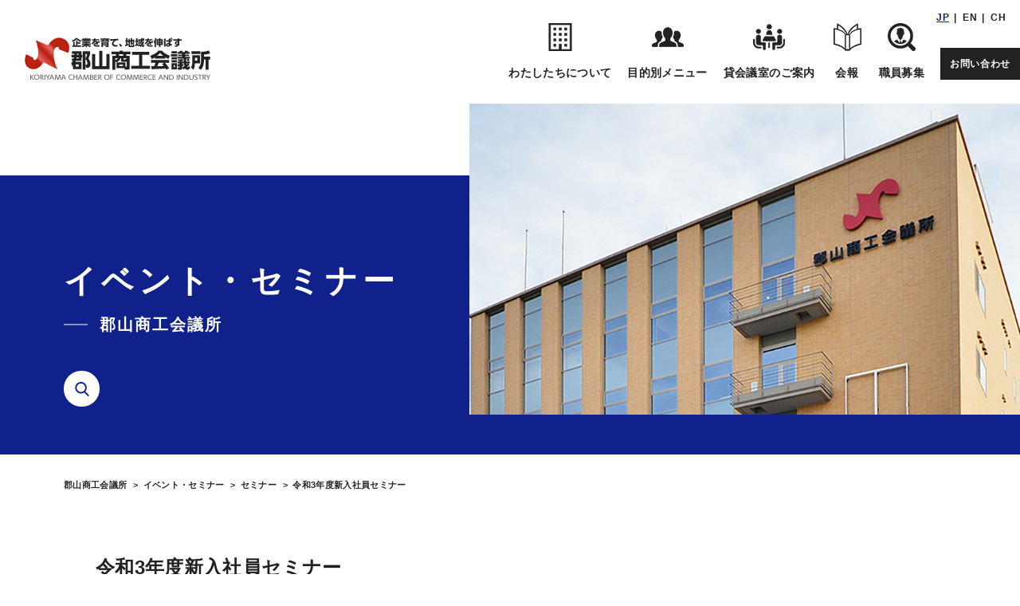

--- FILE ---
content_type: text/html
request_url: https://www.ko-cci.or.jp/event-seminar/000191/
body_size: 6640
content:
<!DOCTYPE html>
<html lang="ja">

<head>
	<meta charset="UTF-8">
	<meta http-equiv="X-UA-Compatible" content="IE=edge" />
	<meta name="viewport" content="width=device-width, user-scalable=yes, maximum-scale=1.0, minimum-scale=1.0">
	<meta name="format-detection" content="telephone=no">
	<meta name="keywords" content="" />
	<meta name="description" content="" />
	<title>令和3年度新入社員セミナー｜郡山商工会議所</title>
	<link rel="stylesheet" href="https://www.ko-cci.or.jp/assets/css/common.css">
	<link rel="stylesheet" href="https://www.ko-cci.or.jp/assets/css/style.css">
    <link rel="stylesheet" href="https://www.ko-cci.or.jp/assets/css/lib/modaal.min.css">
    <link rel="shortcut icon" href="https://www.ko-cci.or.jp/assets/images/common/favicon.ico">
    <link rel="apple-touch-icon" href="https://www.ko-cci.or.jp/assets/images/common/apple-touch-icon.png">
    <link rel="icon" type="image/png" href="https://www.ko-cci.or.jp/assets/images/common/android-chrome-256x256.png">
    <!-- Google tag (gtag.js) -->
    <script async src="https://www.googletagmanager.com/gtag/js?id=G-9DZ7Z2JZZQ"></script>
    <script>
      window.dataLayer = window.dataLayer || [];

      function gtag() {
        dataLayer.push(arguments);
      }
      gtag('js', new Date());

      gtag('config', 'G-9DZ7Z2JZZQ');
      gtag('config', 'UA-162425666-1');
    </script>
</head>

<body class="event">
	<div class="l-wrapper">
		<header class="header" id="js-header">
			<ul class="header__lang">
                <li class="header__lang-item is-active"><a href="https://www.ko-cci.or.jp/">JP</a></li>
                <li class="header__lang-item"><a href="https://translate.google.co.jp/translate?hl=ja&sl=ja&tl=en&u=https%3A%2F%2Fwww.ko-cci.or.jp%2F">EN</a></li>
                <li class="header__lang-item"><a href="https://translate.google.co.jp/translate?hl=ja&sl=auto&tl=zh-CN&u=https%3A%2F%2Fwww.ko-cci.or.jp%2F">CH</a></li>
			</ul>
			<div class="header__inner">
				<p class="header__logo"><a href="https://www.ko-cci.or.jp/"><img src="https://www.ko-cci.or.jp/assets/images/common/header_logo.png" alt="郡山商工会議所"></a></p>
				<div class="header__body">
					<nav>
						<ul class="menu">
							<li class="menu__item js-menu" data-target="#dropdown01"><a href="https://www.ko-cci.or.jp/about/"><span class="menu__icon menu__icon--1"></span>わたしたちについて</a></li>
							<li class="menu__item js-menu" data-target="#dropdown02"><a href="https://www.ko-cci.or.jp/service/"><span class="menu__icon menu__icon--2"></span>目的別メニュー</a></li>
							<li class="menu__item"><a href="https://www.ko-cci.or.jp/meetingroom/"><span class="menu__icon menu__icon--3"></span>貸会議室のご案内</a></li>
							<!--li class="menu__item"><a href="https://www.ko-cci.or.jp/"><span class="menu__icon menu__icon--4"></span>会員データベース</a></li-->
							<li class="menu__item js-menu" data-target="#dropdown04"><a href="https://www.ko-cci.or.jp/kaihou/"><span class="menu__icon menu__icon--5"></span>会報</a></li>
                            <li class="menu__item js-menu" data-target="#dropdown05"><a href="https://www.ko-cci.or.jp/recruit/"><span class="menu__icon menu__icon--6"></span>職員募集</a></li>
						</ul>
					</nav>
					<ul class="sp-menu-other">
						<li class="sp-menu-other__item"><a href="https://www.ko-cci.or.jp/service/entry/">会員のメリット</a></li>
						<li class="sp-menu-other__item"><a href="https://www.ko-cci.or.jp/meetingroom/">貸会議室について</a></li>
					</ul>
				</div>
				<div class="header__dropdown" id="js-dropdown">
					<div class="inner">
						<div class="menu-dropdown" id="dropdown01">
							<div class="menu-dropdown__content">
								<div class="menu-dropdown__head">
									<p class="menu-dropdown__ttl"><span class="menu-dropdown__icon-1"></span>わたしたちについて</p>
									<p class="menu-dropdown__txt">
										郡山商工会議所は、地区内における商工業者の共同社会を基盤とし、商工業の総合的な改善発達を図り、かねて社会一般の福祉の増進に資し、もってわが国商工業の発展に寄与することを目的にしています。
									</p>
								</div>
								<div class="menu-dropdown__body">
									<ul class="menu-dropdown__parent">
										<li class="menu-dropdown__parent-item">
											<a href="https://www.ko-cci.or.jp/about/gaiyo/">組織概要</a>
										</li>
										<li class="menu-dropdown__parent-item">
											<a href="https://www.ko-cci.or.jp/about/intro/">議員事業所の紹介</a>
										</li>
										<li class="menu-dropdown__parent-item">
											<a href="https://www.ko-cci.or.jp/about/history/">会議所のあゆみ</a>
										</li>
									</ul>
								</div>
							</div>
						</div>
						<div class="menu-dropdown" id="dropdown02">
							<div class="menu-dropdown__content">
								<div class="menu-dropdown__head">
									<p class="menu-dropdown__ttl"><span class="menu-dropdown__icon-2"></span>目的別メニュー</p>
									<p class="menu-dropdown__txt">
										郡山商工会議所では、中小企業・小規模事業者が抱える経営課題について、様々な面から支援してまいります。
									</p>
								</div>
								<div class="menu-dropdown__body menu-dropdown__body--child">
									<ul class="menu-dropdown__parent">
										<li class="menu-dropdown__parent-item menu-dropdown__arrow"><a href="https://www.ko-cci.or.jp/service/entry/">入会したい</a>
											<div class="menu-dropdown__child">
												<ul>
                                                    <li class="menu-dropdown__child-item"><a href="https://www.ko-cci.or.jp/service/entry/guide/">入会のご案内</a></li>
                                                    <li class="menu-dropdown__child-item"><a href="https://www.ko-cci.or.jp/service/entry/merit/">入会のメリット</a></li>
												</ul>
											</div>
										</li>
										<li class="menu-dropdown__parent-item menu-dropdown__arrow"><a href="https://www.ko-cci.or.jp/service/consultation/">資金調達したい・経営相談したい<br>（創業したい）</a>
											<div class="menu-dropdown__child">
												<ul>
													<li class="menu-dropdown__child-item"><a href="https://www.ko-cci.or.jp/service/consultation/sougyou/">創業支援</a></li>
													<li class="menu-dropdown__child-item"><a href="https://www.ko-cci.or.jp/service/consultation/zeimu/">税務支援</a></li>
													<li class="menu-dropdown__child-item"><a href="https://www.ko-cci.or.jp/service/consultation/yushi/">融資情報・補助金情報</a></li>
													<li class="menu-dropdown__child-item"><a href="https://www.ko-cci.or.jp/service/consultation/senmon/">専門家窓口・専門家派遣</a></li>
													<li class="menu-dropdown__child-item"><a href="https://www.ko-cci.or.jp/service/consultation/koukeisha/">後継者育成</a></li>
                                                	<li class="menu-dropdown__child-item"><a href="https://www.ko-cci.or.jp/information/000022/">融資・補助金・助成金等 Online Guide</a></li>
                                                	<li class="menu-dropdown__child-item"><a href="https://www.ko-cci.or.jp/service/consultation/search_koriyama/">サーチこおりやま</a></li>
												</ul>
											</div>
										</li>
										<li class="menu-dropdown__parent-item menu-dropdown__arrow"><a href="https://www.ko-cci.or.jp/service/event/">イベント情報を知りたい</a>
											<div class="menu-dropdown__child">
												<ul>
													<li class="menu-dropdown__child-item"><a href="https://www.ko-cci.or.jp/event/maturi/summer.html" target="_blank">ビール祭り<span class="menu-dropdown__external"></span></a></li>
													<li class="menu-dropdown__child-item"><a href="https://www.ko-cci.or.jp/event/maturi/uneme.html" target="_blank">郡山うねめまつり<span class="menu-dropdown__external"></span></a></li>
													<li class="menu-dropdown__child-item"><a href="https://www.ko-cci.or.jp/event/maturi/expo.html" target="_blank">こおりやま産業博<span class="menu-dropdown__external"></span></a></li>
                                                    <li class="menu-dropdown__child-item"><a href="https://www.ko-cci.or.jp/event/hakkou/" target="_blank">こおりやまSAKE＆発酵まつり<span class="menu-dropdown__external"></span></a></li>
													<li class="menu-dropdown__child-item"><a href="https://www.ko-cci.or.jp/bigtree/" target="_blank">ビッグツリーページェント<span class="menu-dropdown__external"></span></a></li>
                                                    <li class="menu-dropdown__child-item"><a href="https://www.ko-cci.or.jp/assets/file/service/event/gashikokankai.pdf" target="_blank">新春賀詞交歓会<span class="menu-dropdown__pdf"></span></a></li>
													<li class="menu-dropdown__child-item"><a href="https://www.ko-cci.or.jp/event/kankou/" target="_blank">郡山の観光写真コンテスト<span class="menu-dropdown__external"></span></a></li>
												</ul>
											</div>
										</li>
										<li class="menu-dropdown__parent-item menu-dropdown__arrow"><a href="https://www.ko-cci.or.jp/service/seminar/">セミナーで学びたい</a>
											<div class="menu-dropdown__child">
												<ul>
													<li class="menu-dropdown__child-item"><a href="https://www.ko-cci.or.jp/event-seminar/seminar/">セミナー情報</a></li>
												</ul>
											</div>
										</li>
										<li class="menu-dropdown__parent-item menu-dropdown__arrow"><a href="https://www.ko-cci.or.jp/service/network/">販路拡大<br>ネットワーク構築をしたい</a>
											<div class="menu-dropdown__child">
												<ul>
													<li class="menu-dropdown__child-item"><a href="https://www.ko-cci.or.jp/event/maturi/expo.html" target="_blank">こおりやま産業博<span class="menu-dropdown__external"></span></a></li>
													<li class="menu-dropdown__child-item"><a href="https://www.ko-cci.or.jp/service/network/businessjohobin/">ビジネス情報便</a></li>
													<li class="menu-dropdown__child-item"><a href="https://koriyama-navi.jp/" target="_blank">こおりやま店ナビ<span class="menu-dropdown__external"></span></a></li>
													<li class="menu-dropdown__child-item"><a href="https://www.b-mall.ne.jp/" target="_blank">ザ・ビジネスモール<span class="menu-dropdown__external"></span></a></li>
													<li class="menu-dropdown__child-item"><a href="https://www.tokyo-cci.or.jp/market/shoudan/industry/outline/" target="_blank">ザ・商談！し・ご・と発掘市<span class="menu-dropdown__external"></span></a></li>
													<li class="menu-dropdown__child-item"><a href="https://www.ko-cci.or.jp/youran/">事業所要覧</a></li>
													<li class="menu-dropdown__child-item"><a href="https://www.ko-cci.or.jp/service/network/press-release/">プレスリリース支援事業</a></li>
												</ul>
											</div>
										</li>
										<li class="menu-dropdown__parent-item menu-dropdown__arrow"><a href="https://www.ko-cci.or.jp/service/welfare/">福利厚生の充実を図りたい</a>
											<div class="menu-dropdown__child">
												<ul>
													<li class="menu-dropdown__child-item"><a href="https://www.ko-cci.or.jp/service/welfare/seimei/">生命共済制度</a></li>
													<li class="menu-dropdown__child-item"><a href="https://www.ko-cci.or.jp/service/welfare/roudouhoken/">労働保険事務組合</a></li>
													<li class="menu-dropdown__child-item"><a href="https://www.ko-cci.or.jp/service/welfare/tokutaikin/">特定退職金共済制度</a></li>
													<li class="menu-dropdown__child-item"><a href="https://www.smrj.go.jp/kyosai/skyosai/index.html" target="_blank">小規模企業共済<span class="menu-dropdown__external"></span></a></li>
													<li class="menu-dropdown__child-item"><a href="https://www.ko-cci.or.jp/service/welfare/hokenseido/">各種保険制度</a></li>
													<li class="menu-dropdown__child-item"><a href="https://www.smrj.go.jp/kyosai/tkyosai/index.html" target="_blank">セーフティー共済<span class="menu-dropdown__external"></span></a></li>
													<li class="menu-dropdown__child-item"><a href="https://www.ko-cci.or.jp/service/welfare/fukushiseido/">各種福祉制度</a></li>
												</ul>
											</div>
										</li>
										<li class="menu-dropdown__parent-item menu-dropdown__arrow"><a href="https://www.ko-cci.or.jp/service/support/">人材育成<br>雇用支援について知りたい</a>
											<div class="menu-dropdown__child">
												<ul>
													<li class="menu-dropdown__child-item"><a href="http://www.ko-cci.or.jp/business/" target="_blank">ビジネススクール<span class="menu-dropdown__external"></span></a></li>
													<li class="menu-dropdown__child-item"><a href="https://www.ko-cci.or.jp/service/support/internship/">インターンシップ</a></li>
													<li class="menu-dropdown__child-item"><a href="https://www.ko-cci.or.jp/service/support/setsumeikai/">企業合同説明会</a></li>
													<li class="menu-dropdown__child-item"><a href="https://www.ko-cci.or.jp/service/support/ex-award/">優良従業員表彰</a></li>
												</ul>
											</div>
										</li>
										<li class="menu-dropdown__parent-item menu-dropdown__arrow"><a href="https://www.ko-cci.or.jp/service/qualification/">資格検定を受けたい</a>
											<div class="menu-dropdown__child">
												<ul>
													<li class="menu-dropdown__child-item"><a href="https://www.ko-cci.or.jp/service/qualification/schedule/">検定の日程一覧・ネット申込み</a></li>
													<li class="menu-dropdown__child-item"><a href="https://www.ko-cci.or.jp/service/qualification/goukakuhapyou/">合格発表</a></li>
													<li class="menu-dropdown__child-item"><a href="https://www.ko-cci.or.jp/service/qualification/shoumeisho/">合格証明書</a></li>
												</ul>
											</div>
										</li>
										<li class="menu-dropdown__parent-item menu-dropdown__arrow"><a href="https://www.ko-cci.or.jp/service/other/">その他サービス</a>
											<div class="menu-dropdown__child">
												<ul>
													<li class="menu-dropdown__child-item"><a href="https://www.ko-cci.or.jp/service/other/trade/">貿易関係証明</a></li>
													<li class="menu-dropdown__child-item"><a href="https://www.ko-cci.or.jp/service/other/senryoukei/">線量計貸出</a></li>
													<li class="menu-dropdown__child-item"><a href="https://www.ko-cci.or.jp/service/other/denshishomei/">提携電子証明書の割引制度</a></li>
												</ul>
											</div>
										</li>
									</ul>
								</div>
							</div>
						</div>
						<div class="menu-dropdown" id="dropdown04">
							<div class="menu-dropdown__content">
								<div class="menu-dropdown__head">
									<p class="menu-dropdown__ttl"><span class="menu-dropdown__icon-5"></span>会報</p>
								</div>
								<div class="menu-dropdown__body">
									<ul class="menu-dropdown__parent">
										<li class="menu-dropdown__parent-item">
											<a href="https://www.ko-cci.or.jp/kaihou/">会報一覧</a>
										</li>
										<li class="menu-dropdown__parent-item">
											<a href="https://www.ko-cci.or.jp/member/">郡山商工会議所Member</a>
										</li>
									</ul>
								</div>
							</div>
						</div>
						<div class="menu-dropdown" id="dropdown05">
							<div class="menu-dropdown__content">
								<div class="menu-dropdown__head">
									<p class="menu-dropdown__ttl"><span class="menu-dropdown__icon-6"></span>職員募集</p>
								</div>
								<div class="menu-dropdown__body">
									<ul class="menu-dropdown__parent">
										<li class="menu-dropdown__parent-item">
											<a href="https://www.ko-cci.or.jp/recruit/">職員採用</a>
										</li>
										<li class="menu-dropdown__parent-item">
											<a href="https://www.ko-cci.or.jp/recruit/employment/">採用情報</a>
										</li>
										<li class="menu-dropdown__parent-item">
											<a href="https://www.ko-cci.or.jp/recruit/interview/">会議所職員からのメッセージ</a>
										</li>
									</ul>
								</div>
							</div>
						</div>
						<button class="header__dropdown-btn" id="js-dropdown-back-btn"></button>
					</div>
				</div>
				<div class="header__btn">
					<a href="https://www.ko-cci.or.jp/contact/" class="header__btn-item header__btn-item--pt1">お問い合わせ</a>
					<!--<a href="https://www.ko-cci.or.jp/login/" class="header__btn-item header__btn-item--pt2">会員ログイン</a-->
				</div>
				<div class="sp-toggle">
					<span></span>
					<span></span>
					<span></span>
				</div>
			</div>
		</header>
<div class="page-title">
				<div class="page-title__main">
					<h1 class="page-title__ttl">イベント・セミナー</h1>
					<p class="page-title__ttl-sub">郡山商工会議所</p>
					<form action="https://www.ko-cci.or.jp/search/" class="page-title__search">
						<input type="hidden" name="cx" value="002898443326236871591:vcllpnx1mo9" />
						<input type="hidden" name="ie" value="UTF-8" />
						<input type="text" name="q" size="31" value="" placeholder="サイト内キーワード検索" required>
						<button type="submit" class="page-title__btn">
							<svg viewBox="0 0 57 57" xml:space="preserve">
								<path d="M55.1,51.9L41.6,37.8C45.1,33.6,47,28.4,47,23C47,10.3,36.7,0,24,0S1,10.3,1,23s10.3,23,23,23c4.8,0,9.3-1.4,13.2-4.2
                     L50.8,56c0.6,0.6,1.3,0.9,2.2,0.9c0.8,0,1.5-0.3,2.1-0.8C56.3,55,56.3,53.1,55.1,51.9z M24,6c9.4,0,17,7.6,17,17s-7.6,17-17,17
                     S7,32.4,7,23S14.6,6,24,6z" />
							</svg>
							検索</button>
					</form>
				</div>
				<div class="page-title__image" style="background-image:url(../../assets/images/common/page-title_img_01.jpg);"></div>
			</div>
<div class="breadcrumbs">
    
    <ul class="breadcrumbs__inner" itemscope itemtype="http://schema.org/BreadcrumbList">
        <li itemprop="itemListElement" itemscope itemtype="http://schema.org/ListItem">
            <a itemscope itemtype="http://schema.org/Thing" itemprop="item" href="https://www.ko-cci.or.jp/">
                <span itemprop="name">郡山商工会議所</span>
            </a>
            <meta itemprop="position" content="1">
        </li>
    
    
        <li itemprop="itemListElement" itemscope itemtype="http://schema.org/ListItem">
            <a itemscope itemtype="http://schema.org/Thing" itemprop="item" href="https://www.ko-cci.or.jp/event-seminar/">
                <span itemprop="name">イベント・セミナー</span>
            </a>
            <meta itemprop="position" content="2">
        </li>
    
        
            
                
                <li itemprop="itemListElement" itemscope itemtype="http://schema.org/ListItem">
                    <a itemscope itemtype="http://schema.org/Thing" itemprop="item" href="https://www.ko-cci.or.jp/event-seminar/seminar/">
                        <span itemprop="name">セミナー</span>
                    </a>
                    <meta itemprop="position" content="3">
                </li>
            
        
        <li>令和3年度新入社員セミナー</li>
    </ul>
</div>
			<div class="section post js-event" data-date="2021/4/12">
				<div class="inner">
					<h2 class="cmn-ttl-01"><span>令和3年度新入社員セミナー</span></h2>
                    <p class="post__date"><time datetime="2021-02-22" itemprop="datePublished">2021年 2月22日</time></p>
                    <div class="event__body">
                        <div class="post__content">
                        <h3>学生から社会人の意識改革を図る</h3>
                        <p>身だしなみや名刺交換などビジネスの基礎マナー、新社会人としての自覚や社会のルール等、学生から社会人の意識改革を図る内容となっています。</p>
<p>本セミナーはテレビ会議アプリ「Zoom」を使用したライブ配信です。<br />※各事業所で受講場所を確保いただき、担当者の方が適宜確認できるような環境での受講を推奨します。<br />※1つの端末を1名様分とし、複数名の受講はご遠慮ください。<br /><br /></p>
<h4>開催日時</h4>
<p>令和３年４月１２日（月）10:00～17:00<br /><br /></p>
<h4>定員</h4>
<p>50名<br /><br /></p>
<h4>申込締切</h4>
<p>4/5（月）<br /><br /></p>
<h4>開催場所</h4>
<p>オンライン上（Zoom）<br />※マイクは使用いたしません<br /><br /></p>
<h4>受講料</h4>
<p>会員5,000円　一般10,000円<br />（1名様　テキスト代含む）<br /><br /></p>
<h4>講師</h4>
<p>(株)日本マネジメント協会　會田慶宏　氏<br /><br /></p>
<h4>申込方法</h4>
<p>下記申込フォームに必要事項をご入力の上、お申込みください。</p>
<p><a href="https://www.ko-cci.or.jp/contact/Newcomer/index.html" target="_blank" rel="noopener noreferrer">https://www.ko-cci.or.jp/contact/Newcomer/index.html</a><br /><br /></p>
<h4>内容</h4>
<h5>社会人としての自覚と会社について理解する</h5>
<p>・学生と社会人の違い・組織のルール</p>
<h5>仕事と人間関係の基本を理解する</h5>
<p>・受命・報告・連絡・相談の仕方</p>
<h5>コミュニケーションスキルを高める</h5>
<p>・傾聴の仕方 ・話す内容の組み立て方</p>
<h5>ビジネスマナーの基本</h5>
<p>・身だしなみ・態度・言葉づかい<br /><br /></p>
<h4>お申込からご受講までの流れ</h4>
<p>①郡山商工会議所へ申込<br />　申込フォームより必要事項をご入力の上送信してください。<br />　申込後、注意事項を記載した申込完了メールを送信します。</p>
<p>②事務局より参加用URLをメールにて送信<br />　メールにて参加のためのURLとパスワードを開催3日前までに送信します。<br /><br /></p>
<h4>主催</h4>
<p>郡山商工会議所<br /><br /></p>
<h4>お問い合わせ</h4>
<p>〒963-8005　郡山市清水台1-3-8<br />郡山商工会議所　開発事業部<br />TEL 024-921-2610<br />Mail admin@entre.gr.jp</p>
                        <div class="event__btn"><a href="https://www.ko-cci.or.jp/event-seminar/uploads/2021/02/cb0b8969fd3d4b1979dcab5dc407bf9c9be06aa7.pdf" target="_blank" class="btn">PDFダウンロード</a></div>
                        </div>
                    <div class="event__image"><a href="https://www.ko-cci.or.jp/event-seminar/uploads/2021/02/1bc6104dd9a17895488c5675320d78ba77214e0a-thumb-920xauto-441.png" class="js-modal"><img src="https://www.ko-cci.or.jp/event-seminar/uploads/2021/02/1bc6104dd9a17895488c5675320d78ba77214e0a-thumb-640xauto-441.png" alt=""></a></div>
                    </div>
				</div>
			</div>

<footer class="footer">
			
			
            <div class="footer__address">
                <p class="footer__logo">
                  <img src="https://www.ko-cci.or.jp/assets/images/top/footer_logo.png" alt="郡山商工会議所">
                </p>
                <p class="footer__address-txt">
                  <span class="pc-only">
                    〒963-8005 郡山市清水台1-3-8<br>
                    TEL：024-921-2600／FAX：024-921-2640<br>
                    MAIL：admin@entre.gr.jp
                  </span>
                  <span class="sp-only">
                    〒963-8005 郡山市清水台1-3-8<br>
                    TEL：024-921-2600<br>
                    FAX：024-921-2640<br>
                    MAIL：admin@entre.gr.jp
                  </span>
                </p>
            </div>
			<div class="footer__foot">
				<ul class="footer__nav">
                    <!--li class="footer__nav-item"><a href="https://www.ko-cci.or.jp/sitemap/">サイトマップ</a></li-->
                    <li class="footer__nav-item"><a href="https://www.ko-cci.or.jp/privacy/">個人情報保護方針</a></li>
				</ul>
				<p class="footer__copy"><small>Copyright © KORIYAMA Chamber of Commerce and Industry. All rights reserved.</small></p>
			</div>
		</footer>
	</div>
	<script src="https://ajax.googleapis.com/ajax/libs/jquery/2.2.4/jquery.min.js"></script>
	<script src="https://www.ko-cci.or.jp/assets/js/common.js"></script>
    <script src="https://www.ko-cci.or.jp/assets/js/lib/modaal.min.js"></script>
    
    
<script>
var modal = function() {
  $('.js-modal').modaal({
    type: 'image'
  });
}
$(function () {
  modal();
});
</script>

</body>

</html>

--- FILE ---
content_type: text/css
request_url: https://www.ko-cci.or.jp/assets/css/common.css
body_size: 11010
content:
@charset "UTF-8";

/*!
* Bootstrap Reboot v4.1.1 (https://getbootstrap.com/)
* Copyright 2011-2018 The Bootstrap Authors
* Copyright 2011-2018 Twitter, Inc.
* Licensed under MIT (https://github.com/twbs/bootstrap/blob/master/LICENSE)
* Forked from Normalize.css, licensed MIT (https://github.com/necolas/normalize.css/blob/master/LICENSE.md)
*/

*, *::before, *::after {
  box-sizing: border-box;
}

html {
  font-family: sans-serif;
  line-height: 1.15;
  -webkit-text-size-adjust: 100%;
      -ms-text-size-adjust: 100%;
  -ms-overflow-style: scrollbar;
  -webkit-tap-highlight-color: rgba(0, 0, 0, 0);
}

article, aside, figcaption, figure, footer, header, hgroup, main, nav, section {
  display: block;
}

body {
  margin: 0;
  font-family: -apple-system, BlinkMacSystemFont, "Segoe UI", Roboto, "Helvetica Neue", Arial, sans-serif, "Apple Color Emoji", "Segoe UI Emoji", "Segoe UI Symbol";
  font-size: 1rem;
  font-weight: 400;
  line-height: 1.5;
  color: #212529;
  text-align: left;
  background-color: #fff;
}

[tabindex="-1"]:focus {
  outline: 0 !important;
}

hr {
  box-sizing: content-box;
  height: 0;
  overflow: visible;
}

h1, h2, h3, h4, h5, h6 {
  margin-top: 0;
  margin-bottom: .5rem;
}

p {
  margin-top: 0;
  margin-bottom: 1rem;
}

abbr[title], abbr[data-original-title] {
          text-decoration: underline;
  -webkit-text-decoration: underline dotted;
          text-decoration: underline dotted;
  cursor: help;
  border-bottom: 0;
}

address {
  margin-bottom: 1rem;
  font-style: normal;
  line-height: inherit;
}

ol, ul, dl {
  margin-top: 0;
  margin-bottom: 1rem;
}

ol ol, ul ul, ol ul, ul ol {
  margin-bottom: 0;
}

dt {
  font-weight: 700;
}

dd {
  margin-bottom: .5rem;
  margin-left: 0;
}

blockquote {
  margin: 0 0 1rem;
}

dfn {
  font-style: italic;
}

b, strong {
  font-weight: bolder;
}

small {
  font-size: 80%;
}

sub, sup {
  position: relative;
  font-size: 75%;
  line-height: 0;
  vertical-align: baseline;
}

sub {
  bottom: -.25em;
}

sup {
  top: -.5em;
}

a {
  color: #007bff;
  text-decoration: none;
  background-color: transparent;
  -webkit-text-decoration-skip: objects;
}

a:hover {
  color: #0056b3;
  text-decoration: underline;
}

a:not([href]):not([tabindex]) {
  color: inherit;
  text-decoration: none;
}

a:not([href]):not([tabindex]):hover, a:not([href]):not([tabindex]):focus {
  color: inherit;
  text-decoration: none;
}

a:not([href]):not([tabindex]):focus {
  outline: 0;
}

pre, code, kbd, samp {
  font-family: SFMono-Regular, Menlo, Monaco, Consolas, "Liberation Mono", "Courier New", monospace;
  font-size: 1em;
}

pre {
  margin-top: 0;
  margin-bottom: 1rem;
  overflow: auto;
  -ms-overflow-style: scrollbar;
}

figure {
  margin: 0 0 1rem;
}

img {
  vertical-align: middle;
  border-style: none;
}

svg:not(:root) {
  overflow: hidden;
  vertical-align: middle;
}

table {
  border-collapse: collapse;
}

caption {
  padding-top: .75rem;
  padding-bottom: .75rem;
  color: #6c757d;
  text-align: left;
  caption-side: bottom;
}

th {
  text-align: inherit;
}

label {
  display: inline-block;
  margin-bottom: .5rem;
}

button {
  border-radius: 0;
}

button:focus {
  outline: 1px dotted;
  outline: 5px auto -webkit-focus-ring-color;
}

input, button, select, optgroup, textarea {
  margin: 0;
  font-family: inherit;
  font-size: inherit;
  line-height: inherit;
}

button, input {
  overflow: visible;
}

button, select {
  text-transform: none;
}

button, html [type=button], [type=reset], [type=submit] {
  -webkit-appearance: button;
}

button::-moz-focus-inner, [type=button]::-moz-focus-inner, [type=reset]::-moz-focus-inner, [type=submit]::-moz-focus-inner {
  padding: 0;
  border-style: none;
}

input[type=radio], input[type=checkbox] {
  box-sizing: border-box;
  padding: 0;
}

input[type=date], input[type=time], input[type=datetime-local], input[type=month] {
  -webkit-appearance: listbox;
}

textarea {
  overflow: auto;
  resize: vertical;
}

fieldset {
  min-width: 0;
  padding: 0;
  margin: 0;
  border: 0;
}

legend {
  display: block;
  width: 100%;
  max-width: 100%;
  padding: 0;
  margin-bottom: .5rem;
  font-size: 1.5rem;
  line-height: inherit;
  color: inherit;
  white-space: normal;
}

progress {
  vertical-align: baseline;
}

[type=number]::-webkit-inner-spin-button, [type=number]::-webkit-outer-spin-button {
  height: auto;
}

[type=search] {
  outline-offset: -2px;
  -webkit-appearance: none;
}

[type=search]::-webkit-search-cancel-button, [type=search]::-webkit-search-decoration {
  -webkit-appearance: none;
}

::-webkit-file-upload-button {
  font: inherit;
  -webkit-appearance: button;
}

output {
  display: inline-block;
}

summary {
  display: list-item;
  cursor: pointer;
}

template {
  display: none;
}

[hidden] {
  display: none !important;
}

@font-face {
  font-family: AdjustedYuGothic;
  font-weight: normal;
  src: local("Yu Gothic Medium");
}

@font-face {
  font-family: AdjustedYuGothic;
  font-weight: bold;
  src: local("Yu Gothic Bold");
}

html {
  font-size: 62.5%;
}

:root, html, body {
  background: #fff;
  color: #222;
  width: 100%;
}

body {
  overflow-x: hidden;
  font-family: AdjustedYuGothic, YuGothic, メイリオ, Meiryo, "ＭＳ Ｐゴシック", sans-serif;
  font-size: 14px;
  font-size: 1.4rem;
  letter-spacing: .025em;
  line-height: 1.8;
}

img {
  max-width: 100%;
  height: auto;
}

ul, ol {
  margin: 0;
  padding: 0;
}

li {
  list-style-type: none;
}

a {
  color: #222;
}

a:hover {
  text-decoration: none;
  color: #222;
}

*:focus {
  outline: none;
}

input[type=text], input[type=password], input[type=submit], textarea, select, button {
  outline: none;
}

input[type=text], input[type=password], input[type=submit], textarea, select, button {
  outline: none;
}

input[type=submit], input[type=button] {
  border-radius: 0;
  -webkit-box-sizing: content-box;
  -webkit-appearance: button;
          appearance: button;
  border: none;
          box-sizing: border-box;
  cursor: pointer;
}

input[type=submit]::-webkit-search-decoration, input[type=button]::-webkit-search-decoration {
  display: none;
}

input[type=submit]:focus, input[type=button]:focus {
  outline-offset: -2px;
}

button {
  background-color: transparent;
  border: none;
  cursor: pointer;
  outline: none;
  padding: 0;
  -webkit-appearance: none;
          appearance: none;
}

button:focus {
  outline: 0;
}

::selection {
  color: #fff;
  background: #10218b;
}

.inner {
  width: 1040px;
  margin: 0 auto;
  padding: 0 3.472vw;
  box-sizing: content-box;
}

.sp-only {
  display: none !important;
}

.pc-only {
  display: none !important;
}

.emphasis {
  color: #10218b;
}

.l-wrapper {
  position: relative;
  width: 100%;
}

.l-row {
  display: flex;
  justify-content: space-between;
  flex-wrap: wrap;
}

.l-row-center {
  display: flex;
  justify-content: center;
  flex-wrap: wrap;
}

.l-half {
  width: 48%;
}

.header {
  position: relative;
  width: 100%;
  z-index: 1000;
}

.header__lang {
  display: flex;
  justify-content: flex-end;
  position: absolute;
  top: 0;
  right: 0;
  padding: 12px 14px 0;
}

.header__lang-item {
  font-size: 1.2rem;
  font-weight: 700;
  margin: 0 4px;
}

.header__lang-item::after {
  content: "|";
  display: inline-block;
  margin-left: 6px;
}

.header__lang-item:last-child:after {
  display: none;
}

.header__lang-item.is-active a {
  color: #10218b;
  text-decoration: underline;
}

.header__inner {
  display: flex;
  align-items: flex-end;
  padding-left: 6.25vw;
}

.header__logo {
  font-size: 0;
  margin-right: auto;
  margin-bottom: 0;
  padding-bottom: 30px;
}

.header__btn {
  position: relative;
  display: flex;
  padding-bottom: 30px;
}

.header__btn-item {
  position: relative;
  display: inline-block;
  width: 100px;
  height: 40px;
  line-height: 36px;
  font-size: 1.2rem;
  font-weight: 700;
  letter-spacing: .05em;
  text-align: center;
  color: #fff;
  border: 2px solid #222;
}

.header__btn-item::before {
  content: "";
  position: absolute;
  top: 0;
  left: 0;
  width: 100%;
  height: 100%;
  transition: opacity .35s ease;
  z-index: -1;
}

.header__btn-item--pt1 {
  border-color: #222;
}

.header__btn-item--pt1::before {
  background: #222;
}

.header__btn-item--pt2 {
  border-color: #ba2212;
}

.header__btn-item--pt2::before {
  background: #ba2212;
}

.header__btn-item:hover {
  color: #fff;
}

.header__dropdown {
  position: absolute;
  top: 100%;
  left: 0;
  width: 100%;
  background: #10218b;
}

.header__dropdown-btn {
  display: none;
}

.menu {
  display: flex;
  margin-right: 18px;
}

.menu__item {
  font-weight: 700;
  text-align: center;
}

.menu__item a {
  display: flex;
  justify-content: flex-end;
  flex-flow: column;
  height: 130px;
  padding: 0 18px 26px;
}

.menu__item.is-leave {
  pointer-events: none;
}

.menu__icon {
  display: block;
  width: 100%;
  max-width: 40px;
  min-width: 40px;
  height: 35px;
  margin: 0 auto 15px;
}

.menu__icon--1 {
  background: url(../images/common/menu_icon_img_01.png) center center no-repeat;
}

.menu__icon--2 {
  background: url(../images/common/menu_icon_img_02.png) center center no-repeat;
}

.menu__icon--3 {
  background: url(../images/common/menu_icon_img_03.png) center center no-repeat;
}

.menu__icon--4 {
  background: url(../images/common/menu_icon_img_04.png) center center no-repeat;
}

.menu__icon--5 {
  background: url(../images/common/menu_icon_img_05.png) center center no-repeat;
}

.menu__icon--6 {
  background: url(../images/common/menu_icon_img_06.png) center center no-repeat;
}

.menu-dropdown {
  display: none;
  color: #fff;
}

.menu-dropdown__content {
  display: flex;
}

.menu-dropdown__head {
  width: 380px;
  padding: 50px 50px 30px 20px;
}

.menu-dropdown__ttl {
  display: flex;
  align-items: center;
  font-size: 2.6rem;
  font-weight: 700;
  margin-bottom: 20px;
}

.menu-dropdown__icon-1 {
  display: inline-block;
  width: 30px;
  height: 35px;
  background: url(../images/common/menu_icon_img_01-white.png) center center no-repeat;
  margin-right: 12px;
}

.menu-dropdown__icon-2 {
  display: inline-block;
  width: 40px;
  height: 25px;
  background: url(../images/common/menu_icon_img_02-white.png) center center no-repeat;
  margin-right: 12px;
}

.menu-dropdown__icon-3 {
  display: inline-block;
  width: 40px;
  height: 35px;
  background: url(../images/common/menu_icon_img_03-white.png) center center no-repeat;
  margin-right: 12px;
}

.menu-dropdown__icon-5 {
  display: inline-block;
  width: 40px;
  height: 35px;
  background: url(../images/common/menu_icon_img_05-white.png) center center no-repeat;
  margin-right: 12px;
}

.menu-dropdown__icon-6 {
  display: inline-block;
  width: 40px;
  height: 35px;
  background: url(../images/common/menu_icon_img_06-white.png) center center no-repeat;
  margin-right: 12px;
}

.menu-dropdown__txt {
  line-height: 2;
  font-size: 1.2rem;
  font-weight: 700;
  letter-spacing: .075em;
}

.menu-dropdown__body {
  position: relative;
  display: flex;
  width: calc(100% - 380px);
  min-height: 260px;
  font-size: 1.3rem;
  font-weight: 700;
}

.menu-dropdown__body--child::after {
  content: "";
  position: absolute;
  top: 0;
  right: 0;
  bottom: 0;
  width: 330px;
  background: rgba(255, 255, 255, .3);
  margin: 0;
}

.menu-dropdown__parent {
  width: 330px;
  padding: 50px 0 30px;
}

.menu-dropdown__parent-item {
  width: 100%;
}

.menu-dropdown__parent-item a {
  position: relative;
  display: block;
  color: #fff;
  padding: 8px 20px;
}

.menu-dropdown__parent-item.is-hover > a {
  background: rgba(255, 255, 255, .3);
}

.menu-dropdown__child {
  display: none;
  position: absolute;
  top: 0;
  right: 0;
  bottom: 0;
  width: 330px;
  margin: 0;
  padding: 50px 0 30px;
  z-index: 10;
}

.menu-dropdown__child-item {
  width: 100%;
}

.menu-dropdown__child-item a {
  position: relative;
  display: block;
  color: #fff;
  padding: 8px 20px;
}

.menu-dropdown__child-item a:hover {
  background: rgba(150, 150, 150, .5);
}

.menu-dropdown__arrow > a::before {
  content: "";
  position: absolute;
  top: 16px;
  right: 20px;
  width: 5px;
  height: 5px;
  border-top: solid 1px #fff;
  border-right: solid 1px #fff;
  transform: rotate(45deg);
}

.menu-dropdown__pdf {
  display: inline-block;
  width: 12px;
  height: 13px;
  background: url(../images/common/icon_pdf-white.svg) center center/contain no-repeat;
  margin-left: 10px;
}

.menu-dropdown__external {
  display: inline-block;
  width: 12px;
  height: 11px;
  background: url(../images/common/icon_external.svg) center center/contain no-repeat;
  margin-left: 10px;
}

.sp-menu-other {
  display: none;
}

.sp-menu-other__item {
  width: 49.6%;
  height: 12vw;
  line-height: 12vw;
  font-size: 13px;
  font-size: 3.4666666667vw;
  font-weight: 700;
}

.sp-menu-other__item a {
  position: relative;
  display: block;
  color: #10218b;
  background: #fff;
  padding-left: 30px;
}

.sp-menu-other__item a::before {
  content: "";
  position: absolute;
  top: 50%;
  left: 8px;
  width: 8px;
  height: 8px;
  border-top: solid 2px #10218b;
  border-right: solid 2px #10218b;
  transform: rotate(45deg);
  margin-top: -5px;
}

.sp-toggle {
  display: none;
}

.section {
  padding: 70px 0 100px;
}

.btn {
  overflow: hidden;
  position: relative;
  display: block;
  max-width: 300px;
  width: 100%;
  height: 60px;
  line-height: 56px;
  font-size: 1.5rem;
  font-weight: 700;
  letter-spacing: .1em;
  text-align: center;
  color: #fff;
  border: 2px solid #10218b;
  margin: 0 auto 60px;
  z-index: 1;
}

.btn::before {
  content: "";
  position: absolute;
  top: 0;
  left: 0;
  width: 100%;
  height: 100%;
  background: #10218b;
  transition: opacity .35s ease;
  z-index: -1;
}

.btn:hover {
  color: #fff;
}

.btn--index {
  max-width: 210px;
  height: 40px;
  line-height: 36px;
  font-size: 1.2rem;
  margin: 0;
}

.btn--pt1 {
  border-color: #ba2212;
}

.btn--pt1::before {
  background: #ba2212;
}

.btn--pt2 {
  border-color: #222;
}

.btn--pt2::before {
  background: #222;
}

.btn--s {
  max-width: 180px;
  height: 40px;
  line-height: 36px;
  font-size: 1.2rem;
}

.btn--large {
  max-width: 400px;
}

.btn--mb0 {
  margin-bottom: 0;
}

.footer {
  color: #fff;
  background: #222;
  padding-top: 40px;
}

.footer__info {
  width: calc(100% - 400px);
  margin-bottom: 70px;
  padding-right: 80px;
}

.footer__address {
  display: flex;
  align-items: center;
  margin-bottom: 20px;
  padding: 0 6.25vw;
}

.footer__logo {
  padding-right: 22px;
  border-right: 1px solid #666;
  margin-bottom: 0;
}

.footer__address-txt {
  font-size: 1.1rem;
  margin-bottom: 0;
  padding-left: 22px;
}

.footer__fb {
  width: 400px;
  margin-bottom: 70px;
}

.footer__fb .fb-container {
  width: 100%;
}

.footer__youtube {
  padding-top: 20px;
}

.footer__youtube a:hover {
  opacity: .8;
}

.footer__foot {
  display: flex;
  background: #222;
  padding: 18px 6.25vw 12px;
}

.footer__nav {
  display: flex;
}

.footer__nav-item {
  position: relative;
  font-size: 1.1rem;
  letter-spacing: .1em;
  margin-right: 24px;
  padding-left: 16px;
}

.footer__nav-item::before {
  content: "";
  position: absolute;
  top: 50%;
  left: 0;
  width: 6px;
  height: 6px;
  border-top: solid 1px #fff;
  border-right: solid 1px #fff;
  transform: rotate(45deg);
  margin-top: -5px;
}

.footer__nav-item a {
  color: #fff;
}

.footer__copy {
  font-size: .9rem;
  color: #888;
  margin-left: auto;
  margin-bottom: 0;
}

.banner-list {
  display: flex;
  flex-wrap: wrap;
  -moz-column-gap: 10px;
       column-gap: 10px;
  margin-bottom: 40px;
}

.banner-list__item {
  margin-bottom: 10px;
}

.page-title {
  position: relative;
  padding-top: 90px;
}

.page-title__main {
  min-height: 350px;
  color: #fff;
  background: #10218b;
  padding: 100px 62.805% 50px 6.25vw;
}

.page-title__ttl {
  line-height: 1.6;
  font-size: 4rem;
  font-weight: 700;
  letter-spacing: .15em;
}

.page-title__ttl span {
  font-size: 85%;
}

.page-title__ttl-sub {
  position: relative;
  font-size: 2rem;
  font-weight: 700;
  letter-spacing: .1em;
  margin-bottom: 40px;
  padding-left: 45px;
}

.page-title__ttl-sub::before {
  content: "";
  position: absolute;
  top: 50%;
  transform: translateY(-50%);
  left: 0;
  width: 30px;
  height: 1px;
  background: #fff;
}

.page-title__search {
  position: relative;
  max-width: 270px;
  width: 45px;
  background: #fff;
  border-radius: 2.4rem;
  transition: width .75s ease-in-out;
}

.page-title__search:hover {
  width: 100%;
}

.page-title__search input {
  width: 100%;
  height: 45px;
  line-height: 45px;
  font-size: 1.2rem;
  font-weight: 700;
  border: 0;
  color: #222;
  background: transparent;
  padding: 2px 40px 2px 14px;
}

.page-title__search input::placeholder {
  color: #999;
}

.page-title__search input:-ms-input-placeholder {
  color: #999;
}

.page-title__search input::-ms-input-placeholder {
  color: #999;
}

.page-title__btn {
  overflow: hidden;
  position: absolute;
  top: 0;
  right: 0;
  width: 45px;
  height: 45px;
  text-indent: 100%;
  white-space: nowrap;
  border-radius: 0 1.6rem 1.6rem 0;
}

.page-title__btn svg {
  position: absolute;
  top: 50%;
  left: 50%;
  transform: translate(-50%, -50%);
  width: 1.8rem;
  height: 1.8rem;
  fill: #10218b;
}

.page-title__image {
  position: absolute;
  top: 0;
  right: 0;
  width: 61.805%;
  height: 390px;
  background-color: #ccc;
  background-position: center center;
  background-size: cover;
  background-repeat: no-repeat;
}

.page-title__image-item {
  display: block;
  width: 100%;
  height: 390px;
  background-color: #ccc;
  background-position: center center;
  background-size: cover;
  background-repeat: no-repeat;
}

.page-title__image-item.swiper-slide {
  height: 390px;
}

.page-title .swiper-pagination {
  bottom: 0;
  left: -20px;
}

.page-title .swiper-pagination-bullet {
  display: block;
  background: transparent;
  border: 1px solid #fff;
  margin-bottom: 8px;
  opacity: 1;
}

.page-title .swiper-pagination-bullet:last-child {
  margin-bottom: 0;
}

.page-title .swiper-pagination-bullet-active {
  background: #fff;
}

.page-catch {
  font-size: 3.4rem;
  font-weight: 700;
  text-align: center;
  margin-bottom: 30px;
}

.page-catch__emphasis {
  color: #ba2212;
}

.page-read {
  line-height: 2.3;
  font-weight: 700;
  text-align: center;
  margin-bottom: 60px;
}

.breadcrumbs {
  padding: 25px 6.25vw 0;
}

.breadcrumbs li {
  display: inline-block;
  font-size: 1.1rem;
  font-weight: 700;
}

.breadcrumbs li::after {
  display: inline-block;
  content: ">";
  margin: 0 2px 0 4px;
}

.breadcrumbs li:last-child::after {
  display: none;
}

.cmn-ttl-01 {
  display: flex;
  align-items: baseline;
  position: relative;
  font-size: 2.4rem;
  font-weight: 700;
  margin-bottom: 30px;
}

.cmn-ttl-01::before {
  content: "";
  position: absolute;
  bottom: 0;
  left: 0;
  width: 100%;
  height: 3px;
  background: #f0f0f0;
}

.cmn-ttl-01 span {
  position: relative;
  display: inline-block;
  padding-bottom: 10px;
  border-bottom: 3px solid #222;
}

.cmn-ttl-01 span::before {
  content: "";
  position: absolute;
  bottom: -3px;
  left: 0;
  width: 25px;
  height: 3px;
  background: #10218b;
}

.cmn-ttl-01 strong {
  display: inline-block;
  color: #ba2212;
  margin-left: 20px;
}

.cmn-ttl-01 small {
  display: inline-block;
  font-size: 1.3rem;
  margin-left: auto;
}

.cmn-ttl-02 {
  position: relative;
  font-size: 2rem;
  font-weight: 700;
  margin-bottom: 28px;
}

.cmn-ttl-02 span {
  display: inline-block;
  position: relative;
  padding-bottom: 18px;
}

.cmn-ttl-02 span::before {
  content: "";
  position: absolute;
  bottom: 0;
  left: calc((100vw - 1040px) / 2 * -1);
  width: calc((100vw - 1040px) / 2);
  height: 2px;
  background: #222;
}

.cmn-ttl-02 span::after {
  content: "";
  position: absolute;
  bottom: 0;
  left: 0;
  width: 100%;
  min-width: 70px;
  height: 2px;
  background: #222;
}

.cmn-ttl-03 {
  position: relative;
  font-size: 1.8rem;
  font-weight: 700;
  background: #f8f8f8;
  border-left: 6px solid #10218b;
  margin-bottom: 20px;
  padding: 3px 12px;
}

.cmn-ttl-04 {
  position: relative;
  font-size: 1.6rem;
  font-weight: 700;
  border-bottom: 2px solid #10218b;
  margin-bottom: 15px;
  padding-bottom: 5px;
}

.cmn-ttl-05 {
  position: relative;
  font-size: 1.5rem;
  font-weight: 700;
  padding-left: 20px;
}

.cmn-ttl-05::before {
  content: "";
  position: absolute;
  top: 7px;
  left: 0;
  width: 14px;
  height: 14px;
  background: #10218b;
  border-radius: 50%;
}

.cmn-ttl-05::after {
  content: "";
  position: absolute;
  top: 12px;
  left: 3px;
  width: 5px;
  height: 5px;
  border-top: solid 1px #fff;
  border-right: solid 1px #fff;
  transform: rotate(45deg);
}

.cmn-col-4 {
  width: 25%;
}

.cmn-box-01 {
  display: flex;
}

.cmn-box-01__body {
  flex-grow: 2;
}

.cmn-box-01__image {
  flex-shrink: 0;
  padding-left: 40px;
}

.cmn-box-01__image a {
  transition: opacity .35s;
}

.cmn-box-01__image a:hover {
  opacity: .7;
}

.cmn-txt {
  margin-bottom: 30px;
}

.cmn-txt--mb70 {
  margin-bottom: 70px;
}

.cmn-txt-link {
  color: #10218b;
  text-decoration: underline;
  word-break: break-all;
  word-wrap: break-all;
}

.cmn-txt-link:hover {
  color: #10218b;
  opacity: .8;
  text-decoration: underline;
}

.cmn-txt-link.u-c-red:hover {
  color: #ba2212;
}

.cmn-txt-link--pdf::after {
  content: "";
  display: inline-block;
  width: 14px;
  height: 15px;
  background: url(../images/common/icon_pdf.svg) center center/contain no-repeat;
  vertical-align: middle;
  margin-right: 4px;
  margin-left: 4px;
}

.cmn-txt-note {
  display: block;
  font-weight: 700;
  color: #ba2212;
  text-indent: -1em;
  padding-left: 1em;
}

.cmn-txt-list__item {
  text-indent: -1.2em;
  padding-left: 1.2em;
}

.cmn-hr {
  border: none;
  padding: 0 0 40px 0;
  margin: 0;
  line-height: 0;
  font-size: 0;
  height: 1px;
}

.cmn-hr-s {
  border: none;
  padding: 0 0 25px 0;
  margin: 0;
  line-height: 0;
  font-size: 0;
  height: 1px;
}

.cmn-hr-l {
  border: none;
  padding: 0 0 80px 0;
  margin: 0;
  line-height: 0;
  font-size: 0;
  height: 1px;
}

.cmn-link:hover {
  opacity: .8;
}

.cmn-list {
  display: flex;
  flex-wrap: wrap;
  justify-content: space-between;
  margin-bottom: -25px;
}

.cmn-list::after {
  content: "";
  display: block;
  width: 32.2%;
}

.cmn-list__item {
  position: relative;
  width: 32.2%;
  background: #f5f5f5;
  margin-bottom: 25px;
}

.cmn-list__link {
  display: block;
}

.cmn-list__item-image {
  overflow: hidden;
  position: relative;
  height: 120px;
  background: #ccc;
}

.cmn-list__item-image img {
  position: absolute;
  top: 50%;
  left: 50%;
  transform: translate(-50%, -50%);
  width: 100%;
}

.cmn-list__item-body {
  padding: 15px 20px;
}

.cmn-list__item-ttl {
  font-size: 1.6rem;
  font-weight: 700;
  text-align: center;
  color: #10218b;
}

.cmn-list__item-ttl-sub {
  display: inline-block;
  font-size: 1.2rem;
  color: #fff;
  background: #10218b;
  margin-right: 8px;
  margin-bottom: 2px;
  padding: 1px 6px 0;
  vertical-align: middle;
}

.cmn-list__external {
  display: inline-block;
  width: 15px;
  height: 15px;
  background-image: url("data:image/svg+xml;charset=utf8,%3Csvg%20version%3D%221.1%22%20id%3D%22%E3%83%AC%E3%82%A4%E3%83%A4%E3%83%BC_1%22%20xmlns%3D%22http%3A%2F%2Fwww.w3.org%2F2000%2Fsvg%22%20x%3D%220px%22%20y%3D%220px%22%20viewBox%3D%220%200%2011.7%2010.5%22%20style%3D%22enable-background%3Anew%200%200%2011.7%2010.5%3B%22%20xml%3Aspace%3D%22preserve%22%3E%3Cstyle%20type%3D%22text%2Fcss%22%3E%20.st0%7Bfill%3A%2310218B%3B%7D%3C%2Fstyle%3E%3Cpath%20class%3D%22st0%22%20d%3D%22M11.7%2C7.7H3V0h8.7V7.7z%20M4%2C6.7h6.7V1H4V6.7z%22%2F%3E%3Cpolygon%20class%3D%22st0%22%20points%3D%228.7%2C10.5%200%2C10.5%200%2C2.9%202.1%2C2.9%202.1%2C3.9%201%2C3.9%201%2C9.5%207.7%2C9.5%207.7%2C8.6%208.7%2C8.6%20%22%2F%3E%3C%2Fsvg%3E");
  background-position: center;
  background-repeat: no-repeat;
  margin-left: 10px;
}

.cmn-list__pdf {
  display: inline-block;
  width: 16px;
  height: 16px;
  background-image: url("data:image/svg+xml;charset=utf8,%3Csvg%20version%3D%221.1%22%20id%3D%22contents%22%20xmlns%3D%22http%3A%2F%2Fwww.w3.org%2F2000%2Fsvg%22%20x%3D%220px%22%20y%3D%220px%22%20viewBox%3D%220%200%20518.6%20570%22%20style%3D%22enable-background%3Anew%200%200%20518.6%20570%3B%22%20xml%3Aspace%3D%22preserve%22%3E%3Cstyle%20type%3D%22text%2Fcss%22%3E%20.st0%7Bfill%3A%2310218B%3B%7D%3C%2Fstyle%3E%20%3Cpath%20class%3D%22st0%22%20d%3D%22M391.1%2C0.1L391.1%2C0.1L115.5%2C0c-16.5%2C0-30%2C13.5-30%2C30v133.6h40V40h225.5v127.5h127.5V530h-353V406.3h-40V540%20c0%2C16.5%2C13.5%2C30%2C30%2C30h373c16.5%2C0%2C30-13.5%2C30-30l0-412.5l0.1-0.1L391.1%2C0.1z%20M391.1%2C127.5V56.7l70.8%2C70.8H391.1z%22%2F%3E%20%3Cpath%20class%3D%22st0%22%20d%3D%22M157.1%2C256.5h-11.7v57.1h11.9c16.2%2C0%2C25.5-10.4%2C25.5-28.5C182.8%2C266.6%2C173.7%2C256.5%2C157.1%2C256.5z%22%2F%3E%20%3Cpath%20class%3D%22st0%22%20d%3D%22M317.5%2C193.7H10c-5.5%2C0-10%2C4.5-10%2C10v162.5c0%2C5.5%2C4.5%2C10%2C10%2C10h307.5c5.5%2C0%2C10-4.5%2C10-10V203.7%20C327.5%2C198.2%2C323%2C193.7%2C317.5%2C193.7z%20M75.1%2C299.8H60.8v34.8H38.5v-99.8h36.9c19.4%2C0%2C31.7%2C13.6%2C31.7%2C32.3%20C107.2%2C287.3%2C95.1%2C299.8%2C75.1%2C299.8z%20M194%2C321.8c-8.5%2C8.8-20.3%2C13.5-34.2%2C13.5h-39.5V234.7h39.2c28.5%2C0%2C47.6%2C20.2%2C47.6%2C50.3%20C207.2%2C300.1%2C202.6%2C312.8%2C194%2C321.8z%20M289%2C254.2h-41.6v23.3h36.1v19h-36.1v38.2h-25.2v-100H289V254.2z%22%2F%3E%20%3Cpath%20class%3D%22st0%22%20d%3D%22M70.4%2C254.9h-10v24.8h10.1c8%2C0%2C14.3-3.1%2C14.3-12.4C84.9%2C257.9%2C78.5%2C254.9%2C70.4%2C254.9z%22%2F%3E%3C%2Fsvg%3E");
  background-position: center;
  background-repeat: no-repeat;
  margin-left: 10px;
}

.cmn-list__item-desc {
  font-size: 1.2rem;
  margin-bottom: 0;
}

.cmn-list-type1 {
  display: flex;
  flex-wrap: wrap;
  justify-content: space-between;
  margin-bottom: -25px;
}

.cmn-list-type1__item {
  position: relative;
  width: 48.6%;
  font-size: 1.6rem;
  font-weight: 700;
  background: #f5f5f5;
  margin-bottom: 25px;
}

.cmn-list-type1__item::before {
  content: "";
  position: absolute;
  top: 0;
  right: 0;
  width: 20px;
  height: 100%;
  background: #10218b;
}

.cmn-list-type1__link {
  position: relative;
  display: flex;
  align-items: center;
  height: 100%;
  color: #10218b;
  padding: 30px;
}

.cmn-list-type1__link::before {
  content: "";
  position: absolute;
  top: 50%;
  right: 7px;
  width: 0;
  height: 0;
  border-style: solid;
  border-width: 4px 0 4px 5px;
  border-color: transparent transparent transparent #fff;
  transform: translateY(-50%);
}

.cmn-list-type1__external {
  display: inline-block;
  width: 15px;
  height: 15px;
  background-image: url("data:image/svg+xml;charset=utf8,%3Csvg%20version%3D%221.1%22%20id%3D%22%E3%83%AC%E3%82%A4%E3%83%A4%E3%83%BC_1%22%20xmlns%3D%22http%3A%2F%2Fwww.w3.org%2F2000%2Fsvg%22%20x%3D%220px%22%20y%3D%220px%22%20viewBox%3D%220%200%2011.7%2010.5%22%20style%3D%22enable-background%3Anew%200%200%2011.7%2010.5%3B%22%20xml%3Aspace%3D%22preserve%22%3E%3Cstyle%20type%3D%22text%2Fcss%22%3E%20.st0%7Bfill%3A%2310218B%3B%7D%3C%2Fstyle%3E%3Cpath%20class%3D%22st0%22%20d%3D%22M11.7%2C7.7H3V0h8.7V7.7z%20M4%2C6.7h6.7V1H4V6.7z%22%2F%3E%3Cpolygon%20class%3D%22st0%22%20points%3D%228.7%2C10.5%200%2C10.5%200%2C2.9%202.1%2C2.9%202.1%2C3.9%201%2C3.9%201%2C9.5%207.7%2C9.5%207.7%2C8.6%208.7%2C8.6%20%22%2F%3E%3C%2Fsvg%3E");
  background-position: center;
  background-repeat: no-repeat;
  margin-left: 8px;
}

.cmn-list-type1__pdf {
  display: inline-block;
  width: 16px;
  height: 16px;
  background-image: url("data:image/svg+xml;charset=utf8,%3Csvg%20version%3D%221.1%22%20id%3D%22contents%22%20xmlns%3D%22http%3A%2F%2Fwww.w3.org%2F2000%2Fsvg%22%20x%3D%220px%22%20y%3D%220px%22%20viewBox%3D%220%200%20518.6%20570%22%20style%3D%22enable-background%3Anew%200%200%20518.6%20570%3B%22%20xml%3Aspace%3D%22preserve%22%3E%3Cstyle%20type%3D%22text%2Fcss%22%3E%20.st0%7Bfill%3A%2310218B%3B%7D%3C%2Fstyle%3E%20%3Cpath%20class%3D%22st0%22%20d%3D%22M391.1%2C0.1L391.1%2C0.1L115.5%2C0c-16.5%2C0-30%2C13.5-30%2C30v133.6h40V40h225.5v127.5h127.5V530h-353V406.3h-40V540%20c0%2C16.5%2C13.5%2C30%2C30%2C30h373c16.5%2C0%2C30-13.5%2C30-30l0-412.5l0.1-0.1L391.1%2C0.1z%20M391.1%2C127.5V56.7l70.8%2C70.8H391.1z%22%2F%3E%20%3Cpath%20class%3D%22st0%22%20d%3D%22M157.1%2C256.5h-11.7v57.1h11.9c16.2%2C0%2C25.5-10.4%2C25.5-28.5C182.8%2C266.6%2C173.7%2C256.5%2C157.1%2C256.5z%22%2F%3E%20%3Cpath%20class%3D%22st0%22%20d%3D%22M317.5%2C193.7H10c-5.5%2C0-10%2C4.5-10%2C10v162.5c0%2C5.5%2C4.5%2C10%2C10%2C10h307.5c5.5%2C0%2C10-4.5%2C10-10V203.7%20C327.5%2C198.2%2C323%2C193.7%2C317.5%2C193.7z%20M75.1%2C299.8H60.8v34.8H38.5v-99.8h36.9c19.4%2C0%2C31.7%2C13.6%2C31.7%2C32.3%20C107.2%2C287.3%2C95.1%2C299.8%2C75.1%2C299.8z%20M194%2C321.8c-8.5%2C8.8-20.3%2C13.5-34.2%2C13.5h-39.5V234.7h39.2c28.5%2C0%2C47.6%2C20.2%2C47.6%2C50.3%20C207.2%2C300.1%2C202.6%2C312.8%2C194%2C321.8z%20M289%2C254.2h-41.6v23.3h36.1v19h-36.1v38.2h-25.2v-100H289V254.2z%22%2F%3E%20%3Cpath%20class%3D%22st0%22%20d%3D%22M70.4%2C254.9h-10v24.8h10.1c8%2C0%2C14.3-3.1%2C14.3-12.4C84.9%2C257.9%2C78.5%2C254.9%2C70.4%2C254.9z%22%2F%3E%3C%2Fsvg%3E");
  background-position: center;
  background-repeat: no-repeat;
  margin-left: 8px;
}

.cmn-list-box {
  display: flex;
  flex-wrap: wrap;
  justify-content: space-between;
  padding-top: 10px;
}

.cmn-list-box__item {
  position: relative;
  width: 30.769%;
  border: 1px solid #222;
  padding: 80px 30px 30px;
}

.cmn-list-box__ttl {
  display: block;
  position: absolute;
  top: 0;
  left: 0;
  width: 100%;
  height: 50px;
  line-height: 50px;
  font-size: 1.6rem;
  font-weight: 700;
  color: #fff;
  background: #222;
  padding: 0 28px;
}

.cmn-list-box__txt {
  line-height: 1.8;
  font-size: 1.2rem;
  font-weight: 700;
  margin-bottom: 0;
}

.cmn-pulldown {
  background: #fff;
  border: 1px solid #ccc;
  margin-bottom: 20px;
}

.cmn-pulldown:last-of-type {
  margin-bottom: 0;
}

.cmn-pulldown__ttl {
  position: relative;
  font-size: 1.6rem;
  font-weight: 700;
  margin-bottom: 0;
  padding: 10px 40px 10px 25px;
  cursor: pointer;
}

.cmn-pulldown__icon {
  display: block;
  position: absolute;
  top: 50%;
  transform: translateY(-50%);
  right: 20px;
  width: 18px;
  height: 18px;
  transition: transform .25s ease;
}

.cmn-pulldown__icon::before {
  content: "";
  position: absolute;
  left: 50%;
  transform: translateX(-50%);
  top: 0;
  width: 3px;
  height: 100%;
  background: #10218b;
}

.cmn-pulldown__icon::after {
  content: "";
  position: absolute;
  top: 50%;
  transform: translateY(-50%);
  left: 0;
  width: 100%;
  height: 3px;
  background: #10218b;
}

.is-active .cmn-pulldown__icon {
  transform: translateY(-50%) rotate(-45deg);
}

.cmn-pulldown__body {
  display: none;
  background: #f8f8f8;
  border-top: 1px solid #ccc;
  padding: 20px 25px;
}

.cmn-table {
  width: 100%;
  line-height: 1.6;
  font-size: 1.2rem;
  background: #fff;
  border-top: 1px solid #222;
  border-left: 1px solid #222;
  word-break: break-all;
  word-wrap: break-all;
}

.cmn-table--fixed {
  table-layout: fixed;
}

.cmn-table thead th {
  font-weight: 700;
  text-align: center;
  color: #666;
  background: #eee;
  border-right: 1px solid #fff;
  border-bottom: 1px solid #222;
  padding: 20px;
  white-space: nowrap;
}

.cmn-table thead th:last-child {
  border-right: 1px solid #222;
}

.cmn-table tr:last-child th {
  border-bottom: 1px solid #222;
}

.cmn-table th {
  font-weight: 700;
  text-align: center;
  color: #fff;
  background: #222;
  border-right: 1px solid #fff;
  border-bottom: 1px solid #fff;
  padding: 20px;
  white-space: nowrap;
}

.cmn-table th:last-child {
  border-right: 1px solid #222;
}

.cmn-table td {
  font-size: 1.4rem;
  font-weight: 700;
  border-right: 1px solid #222;
  border-bottom: 1px solid #222;
  padding: 20px;
  word-wrap: break-word;
}

.cmn-table__center {
  text-align: center;
}

.cmn-table--s th {
  width: 190px;
}

.cmn-table--s th, .cmn-table--s td {
  padding: 10px;
}

.cmn-table--w150p {
  width: 150%;
}

.cmn-table__w200 {
  width: 200px;
}

.cmn-table-scroll {
  width: 100%;
  overflow: auto;
          overflow-scrolling: touch;
  -webkit-overflow-scrolling: touch;
}

.cmn-table-sticky {
  overflow-y: scroll;
  height: 600px;
}

.cmn-table-sticky thead th {
  position: sticky;
  top: 0;
  color: #fff;
  background: #222;
  z-index: 10;
}

.cmn-table-sticky thead td {
  position: sticky;
  top: 60px;
  background: #fff;
  z-index: 10;
}

.cmn-ol {
  counter-reset: item;
  list-style-type: none;
  font-size: 1.2rem;
  font-weight: 400;
  text-align: left;
  padding-left: 0;
}

.cmn-ol li {
  text-indent: -1.3em;
  padding-left: 1.3em;
}

.cmn-ol li::before {
  counter-increment: item;
  content: counter(item) ".";
  padding-right: .5em;
}

.cmn-dl {
  display: flex;
  flex-wrap: wrap;
  margin-bottom: 15px;
}

.cmn-dl dt {
  width: 120px;
  border-bottom: 1px solid #ccc;
  margin-bottom: 15px;
  padding-bottom: 15px;
}

.cmn-dl dt:last-of-type {
  margin-bottom: 0;
}

.cmn-table .cmn-dl dt:last-of-type {
  border-bottom: none;
  padding-bottom: 0;
}

.cmn-dl dd {
  width: calc(100% - 120px);
  border-bottom: 1px solid #ccc;
  margin-bottom: 15px;
  padding-bottom: 15px;
}

.cmn-dl dd:last-of-type {
  margin-bottom: 0;
}

.cmn-table .cmn-dl dd:last-of-type {
  border-bottom: none;
  padding-bottom: 0;
}

.cmn-youtube {
  position: relative;
  width: 100%;
  padding-top: 56.25%;
}

.cmn-youtube iframe {
  position: absolute;
  top: 0;
  right: 0;
  width: 100%;
  height: 100%;
}

.pagination {
  text-align: center;
  margin: 3em 0 0;
}

.pagination:after, .pagination ul:after {
  clear: both;
  content: ".";
  display: block;
  height: 0;
  visibility: hidden;
}

.pagination ul {
  display: inline-block;
  margin: 0;
}

.pagination li {
  float: left;
  list-style: none outside none;
  margin-left: 3px;
}

.pagination li:first-child {
  margin-left: 0;
}

.pagination li.active {
  background-color: #10218b;
  color: #fff;
  cursor: auto;
  padding: 10px 20px;
}

.pagination li a {
  background: none repeat scroll 0 0 #ccc;
  color: #fff;
  display: block;
  padding: 10px 20px;
  text-decoration: none;
}

.pagination li a:hover {
  background-color: #10218b;
  color: #fff;
  opacity: .8;
  transition-duration: 500ms;
  transition-property: all;
  transition-timing-function: ease;
}

.pagination li a[href=""] {
  pointer-events: none;
  background-color: #10218b;
  color: #fff;
  opacity: .8;
}

@media only screen and (min-width: 560px) {
  .menu__item:nth-child(1).is-hover a {
    background: #023067;
  }

  .menu__item:nth-child(1) a:hover {
    background: #023067;
  }

  .menu__item:nth-child(2).is-hover a {
    background: #e4011e;
  }

  .menu__item:nth-child(2) a:hover {
    background: #e4011e;
  }

  .menu__item:nth-child(3).is-hover a {
    background: #1b973a;
  }

  .menu__item:nth-child(3) a:hover {
    background: #1b973a;
  }

  .menu__item:nth-child(4).is-hover a {
    background: #f5a20b;
  }

  .menu__item:nth-child(4) a:hover {
    background: #f5a20b;
  }

  .menu__item:nth-child(5).is-hover a {
    background: #0075ba;
  }

  .menu__item:nth-child(5) a:hover {
    background: #0075ba;
  }

  .menu__item a:hover {
    color: #fff;
    background: #10218b;
  }

  .menu__item a:hover .menu__icon {
    filter: brightness(0) invert(1);
  }

  .menu__item.is-hover a {
    color: #fff;
  }

  .menu__item.is-hover a .menu__icon {
    filter: brightness(0) invert(1);
  }

  #dropdown03 .menu-dropdown__body {
    min-height: 530px;
  }
}

@media only screen and (min-width: 960px) {
  .pc-only {
    display: block !important;
  }

  .header__btn-item--pt1:hover {
    color: #222;
  }

  .header__btn-item--pt2:hover {
    color: #ba2212;
  }

  .header__btn-item:hover::before {
    opacity: 0;
  }

  .btn:hover {
    color: #10218b;
  }

  .btn:hover::before {
    opacity: 0;
  }

  .btn--pt1:hover {
    color: #ba2212;
  }

  .btn--pt2:hover {
    color: #222;
  }

  .cmn-list__item::after {
    content: "";
    position: absolute;
    top: 0;
    left: 0;
    width: 100%;
    height: 100%;
    border: 2px solid rgba(0, 0, 0, 0);
    transition: border .5s ease;
    pointer-events: none;
  }

  .cmn-list__item:hover::after {
    border-color: #10218b;
  }

  .cmn-list__item:hover a {
    color: #10218b;
  }

  .cmn-list-type1__item::after {
    content: "";
    position: absolute;
    top: 0;
    left: 0;
    width: 100%;
    height: 100%;
    border: 2px solid rgba(0, 0, 0, 0);
    transition: border .5s ease;
    pointer-events: none;
  }

  .cmn-list-type1__item:hover::after {
    border-color: #10218b;
  }

  .cmn-list-type1__item:hover a {
    color: #10218b;
  }

  .cmn-pulldown__ttl:hover {
    opacity: .8;
  }
}

@media only screen and (max-width: 1400px) {
  .header__inner {
    padding-left: 30px;
  }

  .page-title__main {
    padding-right: 55%;
  }

  .page-title__image {
    width: 54%;
  }
}

@media only screen and (max-width: 1300px) {
  .header__logo img {
    max-width: 240px;
  }

  .menu {
    margin-right: 10px;
  }

  .menu__item a {
    padding: 0 10px 26px;
  }
}

@media only screen and (max-width: 1200px) {
  .menu__item a {
    padding: 0 6px 26px;
  }
}

@media only screen and (max-width: 1140px) {
  .inner {
    width: 1140px;
    box-sizing: border-box;
  }

  .header {
    width: 1140px;
  }

  .footer {
    width: 1140px;
  }

  .page-title {
    width: 1140px;
  }

  .page-title__main {
    padding-right: 620px;
  }

  .page-title__image {
    width: 610px;
  }
}

@media only screen and (max-width: 959px) {
  .sp-only {
    display: block !important;
  }
}

@media only screen and (max-width: 559px) {
  body {
    font-size: 13px;
    font-size: 3.467vw;
  }

  .inner {
    width: 100%;
    padding: 0 20px;
    box-sizing: border-box;
  }

  .l-wrapper {
    padding-top: 15.467vw;
  }

  .l-half {
    width: 100%;
  }

  .header {
    position: fixed;
    top: 0;
    left: 0;
    width: 100%;
    background: #fff;
  }

  .header__lang {
    display: none;
  }

  .header__inner {
    align-items: center;
    height: 15.467vw;
    padding-left: 10px;
  }

  .header__logo {
    height: 8vw;
    padding-bottom: 0;
  }

  .header__logo img {
    width: auto;
    max-width: inherit;
    height: 100%;
  }

  .header__body {
    overflow-y: scroll;
    display: flex;
    flex-flow: column;
    position: fixed;
    top: 15.467vw;
    right: 0;
    bottom: 0;
    left: 0;
    color: #fff;
    background: #10218b;
    margin: 0;
    pointer-events: none;
    opacity: 0;
    transform: translateY(20px);
  }

  .is-open .header__body {
    pointer-events: auto;
    opacity: 1;
    transform: translateY(0);
    transition: opacity .35s ease-in-out, transform .35s ease-in-out;
  }

  .is-close .header__body {
    pointer-events: none;
    opacity: 0;
    transform: translateY(20px);
    transition: opacity .35s ease-in-out, transform .35s ease-in-out;
  }

  .header__btn {
    margin-right: 12vw;
    padding-bottom: 0;
  }

  .header__btn-item {
    width: 22.667vw;
    height: 6.667vw;
    line-height: 6.667vw;
    font-size: 11px;
    font-size: 2.9333333333vw;
    border: none;
  }

  .header__dropdown {
    overflow-y: scroll;
    display: flex;
    flex-flow: column;
    position: fixed;
    top: 15.467vw;
    right: 0;
    bottom: 0;
    left: 0;
    color: #fff;
    background: #10218b;
    margin: 0;
    z-index: 1001;
    transform: translateX(100%);
    transition: transform .35s ease;
  }

  .header__dropdown.is-open {
    transform: translateX(0);
  }

  .header__dropdown-btn {
    display: block;
    position: relative;
    width: 30px;
    height: 30px;
    border: 1px solid #fff;
    margin-bottom: 20px;
  }

  .header__dropdown-btn::before {
    content: "";
    position: absolute;
    top: 50%;
    left: 50%;
    width: 5px;
    height: 5px;
    border-top: solid 1px #fff;
    border-left: solid 1px #fff;
    transform: rotate(-45deg) translateX(-50%);
    margin-top: -5px;
  }

  .menu {
    display: block;
    margin-right: 0;
    padding: 20px;
  }

  .menu__item a {
    position: relative;
    flex-flow: row;
    align-items: center;
    justify-content: flex-start;
    height: 14.667vw;
    color: #fff;
    padding: 0;
  }

  .menu__item a::after {
    content: "";
    position: absolute;
    top: 50%;
    right: 0;
    width: 6px;
    height: 6px;
    border-top: solid 1px #fff;
    border-right: solid 1px #fff;
    transform: rotate(45deg);
    margin-top: -5px;
  }

  .menu__icon {
    max-width: 8vw;
    min-width: 8vw;
    height: 6.667vw;
    margin: 0 20px 0 0;
  }

  .menu__icon--1 {
    background: url(../images/common/menu_icon_img_01-white.png) center center/contain no-repeat;
  }

  .menu__icon--2 {
    background: url(../images/common/menu_icon_img_02-white.png) center center/contain no-repeat;
  }

  .menu__icon--3 {
    background: url(../images/common/menu_icon_img_03-white.png) center center/contain no-repeat;
  }

  .menu__icon--4 {
    background: url(../images/common/menu_icon_img_04-white.png) center center/contain no-repeat;
  }

  .menu__icon--5 {
    background: url(../images/common/menu_icon_img_05-white.png) center center/contain no-repeat;
  }

  .menu__icon--6 {
    background: url(../images/common/menu_icon_img_06-white.png) center center/contain no-repeat;
  }

  .menu-dropdown {
    padding: 20px 0;
  }

  .menu-dropdown.is-sp-active {
    display: block;
  }

  .menu-dropdown__content {
    display: block;
  }

  .menu-dropdown__head {
    display: none;
  }

  .menu-dropdown__body {
    width: 100%;
    min-height: inherit;
    font-size: 13px;
    font-size: 3.4666666667vw;
  }

  .menu-dropdown__body--child::after {
    display: none;
  }

  .menu-dropdown__parent {
    width: 100%;
    padding: 0;
  }

  .menu-dropdown__parent-item a {
    padding: 4.533vw 0;
  }

  .menu-dropdown__child {
    display: none !important;
  }

  .menu-dropdown__arrow > a::before {
    top: 5.6vw;
    right: 0;
  }

  .sp-menu-other {
    display: flex;
    justify-content: space-between;
    width: 100%;
    margin-top: auto;
    margin-bottom: 20px;
    padding: 0 20px;
  }

  .sp-toggle {
    display: block;
    width: 12vw;
    height: 15.467vw;
    position: fixed;
    top: 0;
    right: 0;
    z-index: 1002;
    transition: background .25s ease-in-out;
  }

  .is-open .sp-toggle {
    background: #10218b;
  }

  .sp-toggle span {
    display: block;
    position: absolute;
    height: 2px;
    width: 10px;
    background: #222;
    left: 0;
    right: 0;
    margin: auto;
    transition: .25s ease-in-out;
  }

  .is-open .sp-toggle span {
    width: 20px;
    background: #fff;
  }

  .sp-toggle span:nth-child(1) {
    top: 40%;
    z-index: 1002;
  }

  .is-open .sp-toggle span:nth-child(1) {
    top: 50%;
    transform: rotate(135deg);
  }

  .sp-toggle span:nth-child(2) {
    top: 50%;
    z-index: 1003;
  }

  .is-open .sp-toggle span:nth-child(2) {
    width: 0;
  }

  .sp-toggle span:nth-child(3) {
    top: 60%;
    z-index: 1004;
  }

  .is-open .sp-toggle span:nth-child(3) {
    top: 50%;
    transform: rotate(45deg);
  }

  .section {
    padding: 40px 0;
  }

  .btn {
    height: 13.333vw;
    line-height: 13.333vw;
    font-size: 13px;
    font-size: 3.4666666667vw;
    border: none;
    margin-bottom: 30px;
  }

  .btn--index {
    height: 8vw;
    line-height: 8vw;
    font-size: 10px;
    font-size: 2.6666666667vw;
  }

  .btn--s {
    font-size: 10px;
    font-size: 2.6666666667vw;
  }

  .footer {
    width: 100%;
    padding-top: 35px;
  }

  .footer__info {
    order: 1;
    width: 100%;
    margin-bottom: 20px;
    padding-right: 0;
  }

  .footer__address {
    padding: 0 20px;
  }

  .footer__logo {
    width: 45.333vw;
    padding-right: 18px;
  }

  .footer__address-txt {
    font-size: 9px;
    font-size: 2.4vw;
    margin-bottom: 0;
    padding-left: 3.2vw;
  }

  .footer__fb {
    width: 100%;
    margin-bottom: 30px;
  }

  .footer__map iframe {
    height: 200px;
  }

  .footer__foot {
    display: block;
    padding: 15px 25px 10px;
  }

  .footer__nav {
    margin-bottom: 10px;
  }

  .footer__nav-item {
    font-size: 9px;
    font-size: 2.4vw;
  }

  .footer__copy {
    font-size: 7px;
    font-size: 1.8666666667vw;
    text-align: center;
  }

  .banner-list {
    display: none;
  }

  .page-title {
    width: 100%;
    padding-top: 60px;
  }

  .page-title__main {
    min-height: inherit;
    padding: 160px 20px 20px;
  }

  .page-title__ttl {
    font-size: 20px;
    font-size: 5.3333333333vw;
  }

  .page-title__ttl-sub {
    font-size: 11px;
    font-size: 2.9333333333vw;
    margin-bottom: 0;
  }

  .page-title__search {
    display: none;
  }

  .page-title__image {
    width: calc(100% - 20px);
    height: 200px;
  }

  .page-title__image-item.swiper-slide {
    height: 200px;
  }

  .page-title .swiper-pagination {
    right: 0;
    bottom: -26px;
    left: auto;
  }

  .page-title .swiper-pagination-bullet {
    display: inline-block;
    margin: 0 6px 0 0;
  }

  .page-catch {
    font-size: 22px;
    font-size: 5.8666666667vw;
    margin-bottom: 20px;
  }

  .page-read {
    line-height: 2;
    text-align: left;
    margin-bottom: 30px;
  }

  .breadcrumbs {
    padding: 10px 20px 0;
  }

  .breadcrumbs li {
    font-size: 10px;
    font-size: 2.6666666667vw;
  }

  .cmn-ttl-01 {
    display: block;
    font-size: 18px;
    font-size: 4.8vw;
    margin-bottom: 20px;
  }

  .cmn-ttl-01 span {
    padding-bottom: 10px;
  }

  .cmn-ttl-01 strong {
    position: absolute;
    bottom: .4em;
    line-height: 1.4;
    font-size: 16px;
    font-size: 4.2666666667vw;
  }

  .cmn-ttl-01 small {
    line-height: 1.4;
    font-size: 14px;
    font-size: 3.7333333333vw;
    margin-top: 2rem;
    padding-bottom: 1rem;
  }

  .cmn-ttl-02 {
    font-size: 18px;
    font-size: 4.8vw;
    margin-bottom: 20px;
  }

  .cmn-ttl-02 span {
    padding-bottom: 10px;
  }

  .cmn-ttl-02 span::before {
    left: -20px;
    width: 20px;
  }

  .cmn-ttl-02 span::after {
    min-width: 50px;
  }

  .cmn-ttl-03 {
    font-size: 16px;
    font-size: 4.2666666667vw;
    margin-bottom: 20px;
  }

  .cmn-ttl-04 {
    font-size: 14px;
    font-size: 3.7333333333vw;
    margin-bottom: 10px;
  }

  .cmn-ttl-05 {
    font-size: 14px;
    font-size: 3.7333333333vw;
  }

  .cmn-box-01 {
    display: block;
  }

  .cmn-box-01__image {
    padding: 20px 0 0;
  }

  .cmn-txt {
    margin-bottom: 20px;
  }

  .cmn-hr {
    padding-bottom: 20px;
  }

  .cmn-hr-s {
    padding-bottom: 15px;
  }

  .cmn-hr-l {
    padding-bottom: 50px;
  }

  .cmn-list {
    margin-bottom: 0;
  }

  .cmn-list__item {
    width: 100%;
    font-size: 14px;
    font-size: 3.7333333333vw;
    margin-bottom: 15px;
  }

  .cmn-list__item:last-child {
    margin-bottom: 0;
  }

  .cmn-list__item-ttl {
    font-size: 16px;
    font-size: 4.2666666667vw;
  }

  .cmn-list-type1 {
    margin-bottom: 0;
  }

  .cmn-list-type1__item {
    width: 100%;
    font-size: 14px;
    font-size: 3.7333333333vw;
    margin-bottom: 15px;
  }

  .cmn-list-type1__item:last-child {
    margin-bottom: 0;
  }

  .cmn-list-type1__link {
    padding: 14px 20px;
  }

  .cmn-list-box__item {
    width: 100%;
    margin-bottom: 20px;
    padding: 60px 20px 30px;
  }

  .cmn-list-box__ttl {
    height: 42px;
    line-height: 42px;
    font-size: 16px;
    font-size: 4.2666666667vw;
    padding: 0 20px;
  }

  .cmn-list-box__txt {
    font-size: 12px;
    font-size: 3.2vw;
  }

  .cmn-pulldown__ttl {
    font-size: 16px;
    font-size: 4.2666666667vw;
    padding: 10px 45px 10px 15px;
  }

  .cmn-pulldown__body {
    padding: 20px 10px;
  }

  .cmn-table {
    font-size: 11px;
    font-size: 2.9333333333vw;
  }

  .cmn-table th {
    padding: 10px;
    white-space: normal;
  }

  .cmn-table td {
    font-size: 12px;
    font-size: 3.2vw;
    padding: 10px;
  }

  .cmn-table--s th {
    width: auto;
  }

  .cmn-table-scroll {
    width: calc(100% + 20px);
  }

  .cmn-table-scroll table {
    width: 160%;
  }

  .cmn-table-sticky {
    overflow: auto;
    height: auto;
  }

  .cmn-table-sticky thead th {
    position: static;
  }

  .cmn-table-sticky thead td {
    position: static;
  }

  .cmn-table .cmn-dl dt {
    width: 100%;
    border-bottom: none;
    margin-bottom: 6px;
    padding-bottom: 0;
  }

  .cmn-table .cmn-dl dd {
    width: 100%;
    margin-bottom: 10px;
    padding-bottom: 10px;
  }
}

@media only screen and (max-width: 959px) and (min-width: 560px) {
  .section {
    padding: 60px 0;
  }
}

--- FILE ---
content_type: text/css
request_url: https://www.ko-cci.or.jp/assets/css/style.css
body_size: 23686
content:
@charset "UTF-8";

.home .btn--index {
  margin-bottom: 0;
}

.home .topics-cat {
  margin-left: 40px;
}

.home .member-list__item {
  background: #fff;
  margin-bottom: 0;
}

.home .footer {
  background: url(../images/common/texture_mesh.png);
  padding-top: 70px;
}

.home .footer__address {
  margin-bottom: 0;
  padding: 0;
}

.main-visual {
  position: relative;
  margin-bottom: 25px;
  padding: 10px 0 25px;
}

.main-visual__main {
  position: absolute;
  top: 50%;
  transform: translateY(-50%);
  left: 0;
  width: 100%;
  color: #fff;
  background: #10218b;
  padding: 80px 6.25vw 60px;
}

.main-visual__catch {
  font-size: 4rem;
  font-weight: 700;
  letter-spacing: .2em;
  margin-bottom: 20px;
}

.main-visual__search {
  position: relative;
  max-width: 270px;
  background: #fff;
  border-radius: 2.4rem;
}

.main-visual__search input {
  width: 100%;
  height: 45px;
  line-height: 45px;
  font-size: 1.2rem;
  font-weight: 700;
  border: 0;
  color: #222;
  background: transparent;
  padding: 2px 40px 2px 14px;
}

.main-visual__search input::placeholder {
  color: #999;
}

.main-visual__search input:-ms-input-placeholder {
  color: #999;
}

.main-visual__search input::-ms-input-placeholder {
  color: #999;
}

.main-visual__btn {
  overflow: hidden;
  position: absolute;
  top: 0;
  right: 0;
  width: 45px;
  height: 45px;
  text-indent: 100%;
  white-space: nowrap;
  border-radius: 0 1.6rem 1.6rem 0;
}

.main-visual__btn svg {
  position: absolute;
  top: 50%;
  left: 50%;
  transform: translate(-50%, -50%);
  width: 1.8rem;
  height: 1.8rem;
  fill: #10218b;
}

.main-visual__slide-wrap {
  overflow: hidden;
  position: relative;
  width: 68.75%;
  margin-left: auto;
}

.main-visual__slide {
  display: block;
  max-width: 680px;
  margin-left: 0;
}

.main-visual .swiper-container {
  overflow: visible;
  margin: 0;
}

.main-visual .swiper-slide {
  background: #fff;
}

.main-visual .swiper-slide a:hover img {
  opacity: .8;
}

.main-visual .swiper-pagination {
  top: 50%;
  left: calc(31.25% - 30px);
  transform: translateY(-50%);
}

.main-visual .swiper-pagination-bullet {
  display: block;
  width: 6px;
  height: 6px;
  background: transparent;
  border: 1px solid #fff;
  opacity: 1;
  margin-bottom: 10px;
}

.main-visual .swiper-pagination-bullet:last-child {
  margin-bottom: 0;
}

.main-visual .swiper-pagination-bullet-active {
  background: #fff;
}

.emergency {
  color: #fff;
  background: #ba2212;
  margin-top: -25px;
  margin-bottom: 25px;
  padding: 15px 0;
}

.emergency.is-empty .inner {
  align-items: center;
  min-height: auto;
}

.emergency .inner {
  position: relative;
  display: flex;
  align-items: flex-start;
  min-height: 110px;
}

.emergency__ttl {
  position: relative;
  display: flex;
  align-items: center;
  justify-content: center;
  height: 42px;
  font-size: 2.4rem;
  text-align: center;
  color: #dd200c;
  background: #fff;
  margin: 0 30px 0 0;
  padding: 0 20px;
  white-space: nowrap;
}

.emergency__ttl::before {
  content: "";
  display: block;
  width: 20px;
  height: 20px;
  background: url(../images/top/emergency_icon_01.png) center center/contain no-repeat;
  margin-right: 6px;
  margin-bottom: 1px;
}

.emergency__dl {
  display: flex;
  flex-wrap: wrap;
  align-items: center;
  margin-bottom: -5px;
  padding-bottom: 5px;
}

.emergency__date {
  width: 120px;
  font-size: 1.4rem;
  font-weight: 400;
  margin-bottom: 5px;
}

.emergency__body {
  width: calc(100% - 120px);
  font-size: 1.6rem;
  margin-bottom: 0;
  padding-bottom: 5px;
}

.emergency__empty {
  margin: 0;
}

.emergency__link {
  color: #fff;
}

.emergency__link:hover {
  color: #fff;
  text-decoration: underline;
}

.emergency__link--pdf::after {
  content: "";
  display: inline-block;
  width: 16px;
  height: 17px;
  background: url(../images/common/icon_pdf-white.svg) center center/contain no-repeat;
  vertical-align: middle;
  margin: 0 0 4px 4px;
}

.emergency__link--external::after {
  content: "";
  display: inline-block;
  width: 14px;
  height: 13px;
  background: url(../images/common/icon_external.svg) center center/contain no-repeat;
  vertical-align: middle;
  margin: 0 0 4px 4px;
}

.emergency__btn {
  position: absolute;
  bottom: 10px;
  left: 3.472vw;
  display: block;
  width: auto;
  min-width: 120px;
  background: #fff;
  border-color: #fff;
  margin-left: auto;
  padding: 0 20px;
}

.emergency__btn::before {
  background: #ba2212;
}

.top-banner {
  margin-bottom: 25px;
}

.top-banner .inner {
  display: flex;
  justify-content: space-between;
}

.section-head {
  display: flex;
  align-items: center;
  margin-bottom: 35px;
}

.section-head__btn {
  display: inline-block;
  width: auto;
  min-width: 120px;
  margin-left: auto;
  padding: 0 20px;
}

.section-head .cmn-ttl-01 {
  margin-bottom: 0;
}

.title-index {
  display: flex;
  align-items: center;
  position: relative;
  font-size: 3rem;
  font-weight: 700;
  margin-bottom: 0;
  padding-left: 45px;
}

.title-index::before {
  content: "";
  position: absolute;
  top: 50%;
  transform: translateY(-50%);
  left: 0;
  width: 25px;
  height: 2px;
  background: #222;
}

.title-index__sub {
  display: inline-block;
  font-size: 1.4rem;
  font-weight: 700;
  color: #666;
  margin-left: 38px;
}

.top-topics {
  padding-bottom: 70px;
}

.top-topics__list {
  display: flex;
  flex-wrap: wrap;
  justify-content: space-between;
  display: none;
}

.top-topics__list.is-show {
  display: flex;
}

.top-topics__item {
  display: flex;
  align-items: center;
  width: 49.03%;
  background: #f5f5f5;
  margin-bottom: 15px;
  padding: 15px 20px;
}

.top-topics__date {
  width: 7.4em;
  font-size: 1rem;
  font-weight: 700;
  margin-right: 12px;
  white-space: nowrap;
}

.top-topics__item-cat {
  font-size: .9rem;
  font-weight: 700;
  color: #fff;
  background: #222;
  margin-right: 12px;
  margin-bottom: 0;
  padding: 2px 6px;
  white-space: nowrap;
}

.top-topics__item-cat--01 {
  background: #ff6000;
}

.top-topics__item-cat--02 {
  background: #4ab82c;
}

.top-topics__item-cat--03 {
  background: #39f;
}

.top-topics__item-cat--04 {
  background: #ba2212;
}

.top-topics__item-body {
  font-size: 1.2rem;
  font-weight: 700;
  margin-bottom: 0;
}

.top-topics__link {
  color: #10218b;
}

.top-topics__link:hover {
  color: #10218b;
  text-decoration: underline;
}

.top-topics__link--pdf::after {
  content: "";
  display: inline-block;
  width: 14px;
  height: 15px;
  background: url(../images/common/icon_pdf.svg) center center/contain no-repeat;
  vertical-align: middle;
  margin: 0 0 2px 2px;
}

.top-topics__link--external::after {
  content: "";
  display: inline-block;
  width: 12px;
  height: 11px;
  background: url(../images/common/icon_external-blue.svg) center center/contain no-repeat;
  vertical-align: middle;
  margin: 0 0 2px 3px;
}

.top-useful {
  text-align: center;
  margin: 0 20px 70px;
}

.top-useful__border {
  position: relative;
  display: inline-block;
  text-align: left;
  padding: 70px 0 30px;
  border: 1px solid #222;
}

.top-useful__read {
  display: inline-block;
  position: absolute;
  top: -1.5em;
  right: 3.472vw;
  font-weight: 700;
  background: #fff;
  padding: 0 15px;
}

.top-event {
  background: url(../images/top/event_bg_01.jpg) center center/cover no-repeat;
  padding: 60px 0 80px;
}

.top-event__list {
  display: flex;
  flex-wrap: wrap;
  justify-content: space-between;
}

.top-event__item {
  position: relative;
  width: 49.03%;
  background: #fff;
}

.top-event__item.is-finished::before {
  content: "終了しました";
  position: absolute;
  top: 10px;
  right: 20px;
  font-size: 1.2rem;
  font-weight: 700;
  color: #f00;
  border: 1px solid #f00;
  padding: 1px 10px 0;
  pointer-events: none;
}

.top-event__link {
  display: flex;
}

.top-event__image {
  overflow: hidden;
  position: relative;
  width: 120px;
}

.top-event__image img {
  width: 100%;
}

.top-event__item-body {
  position: relative;
  width: calc(100% - 120px);
  padding: 40px 24px 20px;
}

.top-event__flag {
  position: absolute;
  top: 0;
  left: 0;
  width: 60px;
  height: 20px;
  line-height: 20px;
  font-size: 1rem;
  font-weight: 700;
  text-align: center;
  color: #fff;
  background: #10218b;
}

.top-event__item-ttl {
  font-weight: 700;
  margin-bottom: 6px;
}

.top-event__read {
  font-size: 1.2rem;
  font-weight: 700;
  color: #999;
  margin-bottom: 20px;
}

.top-event__txt {
  font-size: 1.2rem;
  font-weight: 700;
  color: #666;
  margin-bottom: 0;
}

.top-magazine {
  padding: 50px 0;
}

.top-magazine .inner {
  display: flex;
}

.top-magazine__head {
  width: 320px;
}

.top-magazine__head-box {
  position: relative;
  width: 210px;
  min-height: 230px;
  max-height: 230px;
  color: #fff;
  background: #222;
  margin-bottom: 10px;
  padding: 26px 16px 20px 24px;
}

.top-magazine__head-box::after {
  content: "";
  position: absolute;
  top: 0;
  right: -80px;
  width: 80px;
  height: 100%;
  background: url(../images/top/magazine_arrow_01.png) center center/cover no-repeat;
}

.top-magazine__ttl {
  line-height: 1.4;
  font-size: 3rem;
  font-weight: 700;
  margin-bottom: 20px;
}

.top-magazine__txt {
  font-size: 1.2rem;
  color: #999;
  margin-bottom: 0;
}

.top-magazine__body {
  width: calc(100% - 320px);
}

.top-magazine__list {
  display: flex;
  flex-wrap: wrap;
  justify-content: space-between;
}

.top-magazine__item {
  position: relative;
  width: 33.333%;
  text-align: right;
}

.top-magazine__item:hover {
  opacity: .8;
}

.top-magazine__item-ttl {
  position: absolute;
  bottom: 80px;
  left: 20px;
  height: 30px;
  line-height: 30px;
  font-weight: 700;
  text-align: left;
  background: #ddd;
  padding: 0 12px;
}

.top-magazine__item-read {
  position: absolute;
  bottom: 20px;
  left: 20px;
  font-size: 1.1rem;
  font-weight: 700;
  text-align: left;
  color: #fff;
  background: #222;
  padding: 4px 12px;
}

.top-member {
  background: #eee;
  padding: 50px 0 65px;
}

.gaiyo__dl {
  display: flex;
  flex-wrap: wrap;
  font-size: 1.2rem;
  margin: 90px 0 70px;
}

.gaiyo__dt {
  display: flex;
  align-items: center;
  width: 215px;
  font-weight: 700;
  border-bottom: 1px solid #222;
  padding: 0 20px 20px 8px;
}

.gaiyo__dd {
  width: calc(100% - 215px);
  border-bottom: 1px solid #222;
  margin-bottom: 0;
  padding-bottom: 20px;
  word-wrap: break-word;
}

.gaiyo__dd a {
  display: block;
  color: #10218b;
}

.gaiyo__catch {
  text-align: center;
  background: #eee;
  margin-bottom: 70px;
  padding: 60px 0 50px;
}

.gaiyo__catch-txt {
  position: relative;
  font-size: 2.2rem;
  font-weight: 700;
  color: #ba2212;
  margin-bottom: 20px;
  padding-bottom: 25px;
}

.gaiyo__catch-txt::before {
  content: "";
  position: absolute;
  left: 50%;
  transform: translateX(-50%);
  bottom: 0;
  width: 0;
  height: 0;
  border-style: solid;
  border-width: 10px 7.5px 0 7.5px;
  border-color: #ba2212 transparent transparent transparent;
}

.gaiyo__catch-ttl {
  font-size: 4.8rem;
  font-weight: 700;
  letter-spacing: .05em;
  margin-bottom: 0;
}

.intro-content__list {
  display: flex;
  flex-wrap: wrap;
  justify-content: space-between;
  margin-bottom: 50px;
}

.intro-content__list::after {
  content: "";
  display: block;
  width: 31.73%;
}

.intro-content__list:last-of-type {
  margin-bottom: 0;
}

.intro-content__item {
  display: flex;
  width: 31.73%;
  background: #f5f5f5;
  margin-bottom: 25px;
}

.intro-content__item--pt1 .intro-content__item-body {
  display: flex;
  align-items: center;
}

.intro-content__item--pt1 .intro-content__item-ttl {
  margin-bottom: 0;
}

.intro-content__link {
  position: relative;
  display: flex;
  width: 100%;
}

.intro-content__image {
  overflow: hidden;
  position: relative;
  width: 90px;
  background: #ccc;
}

.intro-content__image::before {
  content: "";
  display: block;
  padding-top: 133.333%;
}

.intro-content__image img {
  position: absolute;
  top: 50%;
  left: 50%;
  transform: translate(-50%, -50%);
  width: 100%;
}

.intro-content__item-body {
  width: calc(100% - 90px);
  max-height: 120px;
  padding: 20px 10px 10px 25px;
}

.intro-content__item-ttl {
  font-size: 1.8rem;
  font-weight: 700;
  margin-bottom: 10px;
}

.intro-content__item-txt {
  line-height: 1.666;
  font-size: 1.1rem;
  font-weight: 700;
  color: #666;
  margin-bottom: 0;
}

.history-nav {
  display: flex;
  flex-wrap: wrap;
  font-size: 1.2rem;
  font-weight: 700;
  border-bottom: 1px solid #ddd;
  border-left: 1px solid #ddd;
  margin-bottom: 80px;
}

.history-nav__box {
  width: 33.333%;
  border-right: 1px solid #ddd;
}

.history-nav__box:last-child .history-nav__box-ttl::after {
  display: none;
}

.history-nav__box-ttl {
  position: relative;
  display: block;
  text-align: center;
  background: #eee;
  margin-bottom: 0;
  padding: 10px 20px;
}

.history-nav__box-ttl::after {
  content: "";
  position: absolute;
  top: 0;
  right: -1px;
  width: 1px;
  height: 100%;
  background: #fff;
}

.history-nav__item {
  border-bottom: 1px solid #ddd;
}

.history-nav__item:nth-child(10) {
  border-bottom: none;
}

.history-nav__item a {
  position: relative;
  display: block;
  padding: 10px 20px;
}

.history-nav__item a:hover {
  background: #f8f8f8;
}

.history-nav__item span {
  display: inline-block;
  font-size: 1rem;
  margin-left: 10px;
}

.history-box {
  padding: 25px 0;
  background: #fff;
}

.history-box:nth-of-type(1) {
  padding-top: 0;
}

.history-box:nth-of-type(even) {
  background: #f5f5f5;
}

.history-box:nth-of-type(even) .history-box__dt {
  background: #fff;
}

.history-box:last-of-type:not(:has(.history-box__item--end)) {
  padding-bottom: 50px;
}

.history-box:last-of-type:not(:has(.history-box__item--end)) .history-box__flow {
  padding-bottom: 50px;
}

.history-box:last-of-type:not(:has(.history-box__item--end)) .history-box__flow::before {
  height: calc(100% + 40px);
}

.history-box:last-of-type:not(:has(.history-box__item--end)) .history-box__flow::after {
  content: "";
  position: absolute;
  bottom: -6px;
  left: 40px;
  width: 11px;
  height: 11px;
  background: #222;
  border-radius: 50%;
}

.history-box__head {
  position: relative;
  display: flex;
  align-items: center;
  margin-top: 20px;
  margin-bottom: 40px;
}

.history-box__head:first-child {
  margin-top: 0;
}

.history-box__head-image {
  width: 90px;
  background: #fff;
  border-radius: 50%;
}

.history-box__head-content {
  width: calc(100% - 90px);
  padding-left: 20px;
}

.history-box__ttl {
  font-size: 3rem;
  font-weight: 700;
  margin-bottom: 0;
}

.history-box__ttl span {
  font-size: 2rem;
}

.history-box__ttl-year {
  font-size: 1.6rem;
  font-weight: 700;
  color: #666;
  margin-bottom: 0;
}

.history-box__flow {
  position: relative;
  padding-left: 70px;
  padding-bottom: 20px;
}

.history-box__flow::before {
  content: "";
  position: absolute;
  top: -40px;
  left: 45px;
  width: 1px;
  height: calc(100% + 90px);
  background: #222;
}

.history-box__flow--no-head::before {
  top: -10px;
  height: calc(100% + 10px);
}

.history-box__item {
  position: relative;
  display: flex;
  -moz-column-gap: 4px;
       column-gap: 4px;
  align-items: first baseline;
  flex-wrap: wrap;
}

.history-box__item + .history-box__item {
  margin-top: 24px;
}

.history-box__item::before {
  content: "";
  position: absolute;
  top: 0;
  left: -30px;
  width: 11px;
  height: 11px;
  background: #fff;
  border: 2px solid #222;
  border-radius: 50%;
  transform: translateY(calc(.5lh - 50%));
}

.history-box__item--end::before {
  background: #222;
  z-index: 1;
}

.history-box__item--end::after {
  content: "";
  position: absolute;
  top: .5lh;
  left: -30px;
  bottom: -20px;
  width: 10px;
  background: #fff;
}

.history-box__item li {
  display: flex;
  align-items: flex-start;
}

.history-box__item li::before {
  content: "・";
  font-weight: 700;
  margin-right: .5em;
}

.history-box__item-ttl {
  flex-shrink: 0;
  min-width: 10em;
  font-size: 1.6rem;
  font-weight: 700;
  font-feature-settings: "palt";
  margin-bottom: 0;
}

.history-box__item-ttl--1col {
  width: 100%;
}

.history-box__item-sub-ttl {
  font-weight: 700;
  margin-block: 1em .4em;
}

.history-box__item-sub-ttl:first-child {
  margin-top: 0;
}

.history-box__dl {
  display: grid;
  grid-template-columns: max-content 1fr;
  gap: 2px;
  width: 100%;
  margin-block: 10px 0;
  padding-left: 75px;
}

.history-box__dl + .history-box__item-txt {
  margin-top: .8em;
}

.history-box__dt {
  display: inline-flex;
  align-items: center;
  justify-content: center;
  min-width: 6em;
  height: 22px;
  font-size: 1.2rem;
  background: #eee;
  margin-bottom: 0;
  padding-inline: 10px;
}

.history-box__dt.is-emphasis {
  color: #fff;
  background: #ba2212;
  font-weight: 700;
}

.history-box__dd {
  padding-left: 15px;
  margin-bottom: 0;
}

.history-box__dd.is-emphasis {
  color: #ba2212;
  font-weight: 700;
}

.history-box__dd-1col {
  grid-column: span 2;
  border: 1px solid #ccc;
  padding: 20px;
  margin-block: 10px 20px;
}

.history-box__dd-1col .history-box__dl {
  padding-left: 0;
}

.history-box__item-txt {
  flex-grow: 1;
  max-width: calc(100% - 11.42em - 4px);
  margin: 0 0 0 auto;
}

.history-box__item-txt:first-of-type {
  margin-top: 0;
}

.history-box__item-txt--1col {
  max-width: 100%;
}

.service__entry {
  padding: 40px 0;
}

.service__entry-box {
  width: 48%;
  border-bottom: 1px solid #ccc;
  margin-bottom: 30px;
  padding-bottom: 30px;
}

.service__entry-box__ttl {
  font-size: 1.8rem;
  font-weight: 700;
  color: #fff;
  background: #10218b;
  margin-bottom: 6px;
}

.service__entry-box p {
  padding: 6px 8px;
}

.service__checkpoint {
  display: flex;
  flex-wrap: wrap;
  justify-content: space-between;
}

.service__checkpoint li {
  width: 48%;
  background: #f4f4f4;
  margin-bottom: 20px;
  padding: 20px 20px 10px;
}

.service__checkpoint p:first-child {
  font-size: 1.8rem;
  color: #10218b;
  border-bottom: 1px solid #10218b;
  padding-bottom: 4px;
}

.service__txt-box {
  background: #f4f4f4;
  border: 1px solid #ccc;
  padding: 20px;
}

.service__txt-box p {
  margin-bottom: 0;
}

.service__pdf-list {
  display: flex;
  flex-wrap: wrap;
  justify-content: center;
  margin-bottom: -20px;
}

.service__pdf-list__item {
  width: 36%;
  margin-bottom: 20px;
}

.service__pdf-list__item--3col {
  width: 33.333%;
}

.service__pdf-list .btn {
  margin-bottom: 0;
}

.service__seimei-box {
  font-size: 1.6rem;
  font-weight: 700;
  text-align: center;
  background: #f4f4f4;
  padding: 20px;
}

.service__image-area img {
  display: block;
  max-width: 100%;
  margin: 0 auto;
}

.service__image-row {
  display: flex;
  flex-wrap: wrap;
}

.service__image-row > div {
  width: 33.333%;
  text-align: center;
}

.service__setsumeikai-image {
  display: flex;
  justify-content: space-between;
  margin-bottom: 60px;
}

.service__senryoukei {
  display: flex;
  flex-wrap: wrap;
}

.service__senryoukei-box {
  width: 300px;
  text-align: center;
  margin-right: 40px;
}

.service__senryoukei-box p {
  font-weight: 700;
  margin-bottom: 0;
}

.service__business-col {
  width: 42%;
}

.service__business-50off {
  font-size: 2rem;
  font-weight: 700;
  color: #ba2212;
  margin: auto;
}

.service__business-50off img {
  display: block;
  width: 50px;
  margin: 0 auto 10px;
}

.service__seimei-nav {
  display: flex;
  justify-content: space-between;
  margin-bottom: 60px;
  margin-left: -15px;
}

.service__seimei-nav li {
  width: calc(16.666% - 15px);
  margin-left: 15px;
}

.service__seimei-nav li:nth-child(1) span::before {
  background: url(../images/service/welfare/seimei_icon_01.png) center center/contain no-repeat;
}

.service__seimei-nav li:nth-child(2) span::before {
  background: url(../images/service/welfare/seimei_icon_02.png) center center/contain no-repeat;
}

.service__seimei-nav li:nth-child(3) span::before {
  background: url(../images/service/welfare/seimei_icon_03.png) center center/contain no-repeat;
}

.service__seimei-nav li:nth-child(4) span::before {
  background: url(../images/service/welfare/seimei_icon_04.png) center center/contain no-repeat;
}

.service__seimei-nav li:nth-child(5) span::before {
  background: url(../images/service/welfare/seimei_icon_05.png) center center/contain no-repeat;
}

.service__seimei-nav li:nth-child(6) span::before {
  background: url(../images/service/welfare/seimei_icon_06.png) center center/contain no-repeat;
}

.service__seimei-nav a {
  position: relative;
  display: block;
  width: 100%;
  font-weight: 700;
  text-align: center;
  color: #fff;
  background: #10218b;
  border-radius: 50%;
  transition: opacity .35s;
}

.service__seimei-nav a::before {
  content: "";
  display: block;
  padding-top: 100%;
}

.service__seimei-nav a:hover {
  opacity: .7;
}

.service__seimei-nav span {
  display: flex;
  flex-direction: column;
  justify-content: center;
  align-items: center;
  position: absolute;
  top: 50%;
  left: 50%;
  line-height: 1.4;
  letter-spacing: -.025em;
  white-space: nowrap;
  transform: translate(-50%, -50%);
}

.service__seimei-nav span::before {
  content: "";
  display: block;
  width: 50px;
  height: 50px;
  background: #fff;
  margin-bottom: 10px;
}

.sougyou-checkpoint {
  background: #f8f8f8;
  margin: 80px 0;
  padding: 80px 0;
}

.sougyou-checkpoint__ttl {
  font-size: 2.8rem;
  font-weight: 700;
  text-align: center;
  margin-bottom: 20px;
}

.sougyou-checkpoint__txt {
  font-weight: 700;
  text-align: center;
}

.sougyou-checkpoint__content {
  max-width: 760px;
  margin: 0 auto 30px;
  padding-top: 40px;
}

.sougyou-checkpoint__block {
  display: none;
  height: 350px;
}

.sougyou-checkpoint__block.is-current {
  display: block;
  height: auto;
}

.sougyou-checkpoint__block--complete .sougyou-checkpoint__block__ttl {
  font-size: 3rem;
  text-align: center;
}

.sougyou-checkpoint__block--complete > div {
  text-align: center;
}

.sougyou-checkpoint__block--complete > div:nth-child(1) img {
  height: 232px;
}

.sougyou-checkpoint__block--complete > div:nth-child(2) img {
  height: 286px;
}

.sougyou-checkpoint__block__question {
  text-align: center;
  padding: 0 50px;
}

.sougyou-checkpoint__block__question.is-hide {
  display: none;
}

.sougyou-checkpoint__block__question img {
  height: 290px;
}

.sougyou-checkpoint__block__ttl {
  font-size: 2.8rem;
  font-weight: 700;
  color: #10218b;
}

.sougyou-checkpoint__block__answer {
  display: flex;
  align-items: center;
  height: 350px;
  padding: 30px;
  background: #fff;
  border-radius: 18px;
  border: 4px solid #ccc;
}

.sougyou-checkpoint__block__answer p {
  line-height: 2;
  font-size: 1.6rem;
  margin-bottom: 0;
}

.sougyou-checkpoint__block__answer.is-hide {
  display: none;
}

.sougyou-checkpoint__block .is-hide {
  display: none;
}

.sougyou-checkpoint__btn-wrap {
  display: flex;
  justify-content: center;
  margin-bottom: 60px;
}

.sougyou-checkpoint__btn-wrap.is-hide {
  display: none;
}

.sougyou-checkpoint__btn {
  display: flex;
  justify-content: center;
  align-items: center;
  width: 200px;
  height: 50px;
  font-size: 2rem;
  font-weight: 700;
  color: #fff;
  background: #ccc;
  border-radius: 25px;
  margin: 0 20px;
}

.sougyou-checkpoint__btn--yes {
  background: #10218b;
}

.sougyou-checkpoint__btn--no {
  background: #ba2212;
}

.sougyou-checkpoint__btn--back {
  background: #666;
}

.sougyou-checkpoint__btn--next {
  background: #10218b;
}

.sougyou-checkpoint__btn--reset {
  background: #4ab82c;
}

.sougyou-checkpoint__btn:hover {
  opacity: .8;
}

.sougyou-checkpoint__num {
  display: flex;
  justify-content: center;
}

.sougyou-checkpoint__num li {
  position: relative;
  display: flex;
  justify-content: center;
  align-items: center;
  width: 40px;
  height: 40px;
  font-size: 1.8rem;
  font-weight: 700;
  color: #fff;
  background: #ccc;
  border-radius: 50%;
  margin: 0 5px;
}

.sougyou-checkpoint__num li.is-current {
  background: #666;
  pointer-events: none;
}

.sougyou-checkpoint__num li.is-check::before {
  content: "";
  position: absolute;
  top: -6px;
  left: 50%;
  width: 26px;
  height: 26px;
  background: url(../images/service/consultation/sougyou_icon_check.svg) center center/contain no-repeat;
  transform: translate(-50%, -100%);
}

.useful-list {
  display: flex;
  flex-wrap: wrap;
  justify-content: space-between;
}

.useful-list__item {
  position: relative;
  width: 31.7%;
  background: #f5f5f5;
  margin-bottom: 20px;
}

.useful-list__item a {
  display: flex;
  flex-flow: column;
  justify-content: center;
}

.useful-list__flag {
  position: absolute;
  top: 0;
  left: 0;
  width: 50px;
  height: 20px;
  line-height: 20px;
  font-size: 1rem;
  font-weight: 700;
  text-align: center;
  color: #fff;
  background: #10218b;
}

.useful-list__image {
  margin-bottom: auto;
}

.useful-list__item-content {
  padding: 20px 24px;
}

.useful-list__item-title {
  display: flex;
  align-items: center;
}

.useful-list__icon {
  display: block;
  max-width: 40px;
  width: 100%;
  margin-right: 16px;
}

.useful-list__item-ttl {
  font-size: 1.6rem;
  font-weight: 700;
  margin-bottom: 0;
}

.useful-list__txt {
  font-size: 1.2rem;
  font-weight: 700;
  color: #666;
  margin-top: 20px;
  margin-bottom: 0;
}

.meetingroom .section {
  padding-bottom: 0;
}

.meetingroom .btn--index {
  margin-bottom: 0;
}

.meetingroom .top-topics__date {
  margin-right: 22px;
}

.meetingroom__btn-wrap {
  display: flex;
  flex-wrap: wrap;
  justify-content: center;
  width: 100%;
  margin-bottom: 50px;
}

.meetingroom__btn-wrap--pt1 {
  border-bottom: 1px solid #ccc;
  padding-bottom: 50px;
}

.meetingroom__btn-wrap .btn {
  margin: 0 14px;
}

.meetingroom__top-about {
  display: flex;
  max-width: calc(100% - (100% - (1040px + 6.944vw)) / 2);
  width: 100%;
  padding-right: 3.472vw;
  margin-bottom: 100px;
}

.meetingroom__top-about__image {
  flex: 0 0 49vw;
  min-height: 400px;
  background: url(../images/meetingroom/top-about_bg_01.jpg) center center/cover no-repeat;
}

.meetingroom__top-about__body {
  width: auto;
  padding: 30px 0 30px 70px;
}

.meetingroom__top-about__catch {
  font-size: 2.3rem;
  font-weight: 700;
  color: #10218b;
  margin-bottom: 30px;
}

.meetingroom__top-about__txt {
  line-height: 2.3;
  font-size: 1.5rem;
  margin-bottom: 0;
}

.meetingroom__top-link {
  background: #eee;
  padding: 100px 0;
}

.meetingroom__link-kcb {
  display: flex;
  align-items: center;
  min-height: 127px;
  font-size: 1.9rem;
  font-weight: 700;
  white-space: nowrap;
  color: #10218b;
  background: #fff;
  border: 3px solid #10218b;
  padding: 24px 24px;
  transition: opacity .35s;
}

.meetingroom__link-kcb span {
  margin-left: auto;
}

.meetingroom__link-kcb img {
  width: 100%;
}

.meetingroom__link-kcb:hover {
  color: #10218b;
  opacity: .7;
}

.meetingroom__room-list {
  padding: 100px 0 0;
}

.meetingroom__flow-list {
  background: #eee;
  padding: 70px 80px;
}

.meetingroom__table {
  margin-bottom: 80px;
}

.meetingroom__table .cmn-table {
  text-align: center;
}

.meetingroom__table .cmn-table td {
  padding: 10px 20px;
}

.meetingroom__table-link {
  position: relative;
  display: block;
  width: 80px;
  font-size: 1.1rem;
  color: #fff;
  border: 1px solid #10218b;
  margin: 4px auto 0;
  padding: 4px 10px;
  z-index: 1;
}

.meetingroom__table-link::before {
  content: "";
  position: absolute;
  top: 0;
  left: 0;
  width: 100%;
  height: 100%;
  background: #10218b;
  transition: opacity .35s ease;
  z-index: -1;
}

.mr-nav {
  border-bottom: 1px solid #ccc;
  margin-top: 50px;
  padding-bottom: 50px;
}

.mr-nav__banner {
  position: relative;
  display: flex;
  align-items: baseline;
  align-items: center;
  height: 127px;
  font-size: 2.2rem;
  font-weight: 700;
  color: #fff;
  background: #10218b;
  border: 3px solid #10218b;
  margin-bottom: 30px;
  padding: 30px 24px;
  transition: opacity .35s;
}

.mr-nav__banner:last-of-type {
  margin-bottom: 40px;
}

.mr-nav__banner::after {
  content: "";
  position: absolute;
  top: 0;
  right: 0;
  width: 500px;
  height: 100%;
  -webkit-clip-path: polygon(10% 0%, 100% 0, 100% 100%, 0% 100%);
          clip-path: polygon(10% 0%, 100% 0, 100% 100%, 0% 100%);
}

.mr-nav__banner:hover {
  color: #fff;
  opacity: .7;
}

.mr-nav__banner--action {
  font-size: 3rem;
  background: #ba2212;
  border-color: #ba2212;
}

.mr-nav__banner--action::after {
  background: url(../images/meetingroom/link_action_img_01.jpg) center center/cover no-repeat;
}

.mr-nav__banner--point::after {
  background: url(../images/meetingroom/link_point_img_01.jpg) center center/cover no-repeat;
}

.mr-nav__banner--point strong {
  font-size: 3.4rem;
}

.mr-nav .cmn-list-type1 {
  justify-content: flex-start;
  margin-left: -20px;
}

.mr-nav .cmn-list-type1__item {
  width: calc(25% - 20px);
  margin: 0 0 20px 20px;
}

.mr-nav .cmn-list-type1__item::before {
  display: none;
}

.mr-nav .cmn-list-type1__item.is-current .cmn-list-type1__link {
  pointer-events: none;
  color: #fff;
  background: #10218b;
}

.mr-nav .cmn-list-type1__link {
  flex-flow: column;
  justify-content: center;
  min-height: 8.3rem;
  background: #eee;
  padding: 16px 20px;
}

.mr-nav .cmn-list-type1__link::before {
  display: none;
}

.mr-nav .cmn-list-type1__link--row {
  flex-flow: row;
}

.mr-footer {
  padding-top: 70px;
}

.mr-footer__page {
  background: #10218b;
  padding: 30px 0;
}

.mr-footer__page-nav {
  display: flex;
  justify-content: center;
}

.mr-footer__page-nav > li {
  position: relative;
  font-weight: 700;
  padding: 0 25px;
}

.mr-footer__page-nav > li::after {
  content: "";
  position: absolute;
  top: 50%;
  right: 0;
  width: 1px;
  height: 80%;
  background: #4c59a8;
  transform: translateY(-50%);
}

.mr-footer__page-nav > li:last-child::after {
  display: none;
}

.mr-footer__page-nav a {
  color: #fff;
}

.mr-footer__page-nav a:hover {
  color: #fff;
  opacity: .8;
}

.mr-footer__detail-page {
  background: #eee;
  padding: 50px 0;
}

.mr-price__head {
  display: flex;
  margin-bottom: 10px;
}

.mr-price__ttl-name {
  font-size: 1.8rem;
  font-weight: 700;
  width: 240px;
  margin-bottom: 0;
  padding-left: 20px;
}

.mr-price__ttl-price {
  width: calc(100% - 240px);
  font-size: 1.8rem;
  font-weight: 700;
  margin-bottom: 0;
  padding-left: 20px;
}

.mr-price__ttl-price span {
  display: inline-block;
  font-size: 1.6rem;
}

.mr-price__item {
  display: flex;
  flex-wrap: wrap;
  border-top: 1px solid #aaa;
  border-bottom: 1px solid #aaa;
}

.mr-price__item + .mr-price__item {
  margin-top: 40px;
}

.mr-price__item__head {
  width: 240px;
  background: #f5f5f5;
  padding: 30px 20px;
}

.mr-price__item__ttl {
  font-size: 2.2rem;
  font-weight: 700;
}

.mr-price__item__ttl span {
  font-size: 1.4rem;
}

.mr-price__item__data {
  font-weight: 700;
  margin-bottom: 0;
}

.mr-price__item__data .num {
  display: inline-block;
  font-size: 1.8rem;
  margin: 0 6px;
}

.mr-price__item__image {
  overflow: hidden;
  position: relative;
  width: 100%;
  background: #ccc;
  margin-top: 20px;
}

.mr-price__item__image::before {
  content: "";
  display: block;
  padding-top: 66.666%;
}

.mr-price__item__image img {
  position: absolute;
  top: 50%;
  left: 50%;
  transform: translate(-50%, -50%);
}

.mr-price__item__link {
  position: relative;
  display: block;
  width: 90px;
  font-size: 1.2rem;
  text-align: center;
  color: #fff;
  border: 1px solid #10218b;
  margin: 20px auto 0;
  padding: 4px 10px;
  z-index: 1;
}

.mr-price__item__link::before {
  content: "";
  position: absolute;
  top: 0;
  left: 0;
  width: 100%;
  height: 100%;
  background: #10218b;
  transition: opacity .35s ease;
  z-index: -1;
}

.mr-price__item__body {
  width: calc(100% - 240px);
  padding: 20px;
}

.grid-container {
  display: grid;
  grid-template-columns: 1fr 1fr 1fr 1fr .5fr 1fr 1fr 1fr 1fr .5fr 1fr 1fr 1fr 1fr;
  grid-template-rows: .4fr 1fr 1fr 1fr 1fr;
  gap: 6px 0;
  grid-template-areas: "am am am am . pm pm pm pm . night night night night" "am1 am1 am1 am1 . pm1 pm1 pm1 pm1 . night1 night1 night1 night1" "ampm ampm ampm ampm ampm ampm ampm ampm ampm . . . . ." ". . . . . pm-night pm-night pm-night pm-night pm-night pm-night pm-night pm-night pm-night" "all all all all all all all all all all all all all all";
}

.grid-container .time {
  position: relative;
  display: flex;
  justify-content: space-between;
  font-weight: 700;
  font-size: 1.6rem;
  letter-spacing: .05em;
  border-bottom: 1px solid #ccc;
}

.grid-container .time::before {
  content: "";
  position: absolute;
  top: 50%;
  left: 0;
  width: 100%;
  height: 1px;
  background: #666;
}

.grid-container .time > span {
  position: relative;
  background: #fff;
}

.grid-container .time > span:nth-child(1) {
  padding-right: 10px;
}

.grid-container .time > span:nth-child(2) {
  padding-left: 10px;
}

.grid-container .time .large {
  font-size: 2rem;
}

.grid-container .price {
  position: relative;
  display: flex;
  justify-content: center;
  align-items: center;
  height: 80px;
  border-radius: 6px;
}

.grid-container .price::before {
  position: absolute;
  top: 8px;
  left: 8px;
  font-size: 1.3rem;
  font-weight: 700;
  color: #666;
}

.grid-container .price p {
  line-height: 1.5;
  font-size: 1.6rem;
  font-weight: 700;
  letter-spacing: .1em;
  text-align: center;
  margin-bottom: 0;
}

.grid-container .price .day {
  display: block;
  font-size: 1.1rem;
  color: #666;
}

.grid-container .price .member {
  display: block;
  color: #ba2212;
}

.grid-container .am {
  grid-area: am;
}

.grid-container .pm {
  grid-area: pm;
}

.grid-container .night {
  grid-area: night;
}

.grid-container .am1 {
  grid-area: am1;
  background: #ddf4fb;
  padding-left: 2em;
}

.grid-container .am1::before {
  content: "午前";
}

.grid-container .pm1 {
  grid-area: pm1;
  background: #e5f5dd;
  padding-left: 2em;
}

.grid-container .pm1::before {
  content: "午後";
  position: absolute;
  top: 8px;
  left: 8px;
  font-size: 1.3rem;
  font-weight: 700;
}

.grid-container .night1 {
  grid-area: night1;
  background: #dfe6ed;
  padding-left: 2em;
}

.grid-container .night1::before {
  content: "夜間";
}

.grid-container .ampm {
  grid-area: ampm;
  background: #f9ecaf;
}

.grid-container .ampm::before {
  content: "午前＋午後";
}

.grid-container .ampm p {
  margin: 0 10px;
}

.grid-container .pm-night {
  grid-area: pm-night;
  background: #ecddfb;
}

.grid-container .pm-night::before {
  content: "午後＋夜間";
}

.grid-container .pm-night p {
  margin: 0 10px;
}

.grid-container .all {
  grid-area: all;
  background: #f9cfc2;
}

.grid-container .all::before {
  content: "終日（13％割引）";
}

.grid-container .all p {
  margin: 0 10px;
}

.mr-point {
  display: flex;
  flex-wrap: wrap;
  justify-content: space-between;
  margin-bottom: -25px;
}

.mr-point__item {
  display: flex;
  flex-flow: column;
  width: 48%;
  margin-bottom: 30px;
}

.mr-point__item-body {
  position: relative;
  display: flex;
  flex-flow: column;
  justify-content: center;
  align-items: center;
  min-height: 160px;
  text-align: center;
  background: #f4f4f4;
  padding: 36px 20px;
  flex-grow: 2;
}

.mr-point__item-flag {
  position: absolute;
  top: 0;
  left: 0;
  width: 80px;
  height: 30px;
  line-height: 30px;
  font-size: 1.4rem;
  font-weight: 700;
  text-align: center;
  color: #fff;
  background: #ba2212;
}

.mr-point__item-ttl {
  line-height: 1.8;
  font-size: 1.8rem;
  font-weight: 700;
  margin-bottom: 0;
}

.mr-point__item-txt {
  display: block;
  font-size: 1.2rem;
  text-align: left;
  margin-top: 10px;
  margin-bottom: 0;
}

.mr-action-list {
  display: flex;
  flex-wrap: wrap;
  justify-content: space-between;
}

.mr-action-list__item {
  width: 31.73%;
  margin-bottom: 25px;
}

.mr-action-list img {
  margin-bottom: 10px;
}

.mr-action-list__txt {
  font-size: 1.6rem;
  font-weight: 700;
  text-align: center;
  margin-bottom: 0;
}

.mr-action-box {
  text-align: center;
  background: #fdf2f2;
  border: 1px solid #ba2212;
  padding: 30px 20px 40px;
}

.mr-action-box__ttl {
  font-size: 2.2rem;
  font-weight: 700;
  text-align: center;
  color: #ba2212;
  margin-bottom: 20px;
}

.mr-action-box__txt {
  line-height: 2;
  font-weight: 700;
  text-align: center;
  margin-bottom: 20px;
}

.mr-action-box__txt span {
  text-decoration: underline;
}

.mr-action-box ul {
  display: inline-flex;
  flex-flow: column;
  text-align: left;
  margin: 0 auto;
}

.mr-action-box li {
  text-indent: -2em;
  margin-bottom: 6px;
  padding-left: 2em;
}

.mr-action-box li:last-child {
  margin-bottom: 0;
}

.mr-action-box dl {
  display: flex;
  flex-wrap: wrap;
  max-width: 780px;
  margin: 0 auto 60px;
}

.mr-action-box dt {
  width: 130px;
  text-align: left;
}

.mr-action-box dd {
  width: calc(100% - 130px);
  text-align: left;
}

.mr-tab {
  display: flex;
  border: 1px solid #ccc;
  margin-bottom: 60px;
}

.mr-tab__item {
  max-width: 50%;
  flex-grow: 1;
  font-size: 1.8rem;
  color: #10218b;
  background: #eee;
  border-right: 1px solid #ccc;
  transition: background .25s ease;
}

.mr-tab__item:last-child {
  border-right: none;
}

.mr-tab__item button {
  display: block;
  width: 100%;
  height: 100%;
  padding: 20px 10px;
}

.mr-tab__item:hover {
  background: #f0f0f0;
}

.mr-tab__item.is-active {
  background: #10218b;
  pointer-events: none;
}

.mr-tab__item.is-active button {
  color: #fff;
}

.mr-tab-content {
  display: none;
}

.mr-tab-content.is-show {
  display: block;
}

.mr-flow-box {
  display: flex;
  flex-wrap: wrap;
  justify-content: space-between;
  margin-bottom: 50px;
  padding: 0 10px;
}

.mr-flow-box--s {
  max-width: 600px;
  margin: 0 auto 70px;
}

.mr-flow-box__item {
  position: relative;
  display: flex;
  flex-flow: column;
  flex: 1;
  margin-right: 30px;
  background: #f5f5f5;
}

.mr-flow-box__item::after {
  content: "";
  position: absolute;
  right: -23px;
  top: 50%;
  width: 15px;
  height: 15px;
  background: url(../images/common/icon_arrow_01.png) center center/contain no-repeat;
  transform: translateY(-50%);
}

.mr-flow-box__item:last-child::after {
  display: none;
}

.mr-flow-box__icon {
  position: relative;
  width: 100%;
  background: #222;
}

.mr-flow-box__icon::before {
  content: "";
  display: block;
  padding-top: 100%;
}

.mr-flow-box img {
  position: absolute;
  top: 50%;
  left: 50%;
  transform: translate(-50%, -50%);
}

.mr-flow-box__num {
  position: absolute;
  top: 0;
  left: 0;
  width: 25px;
  height: 25px;
  line-height: 25px;
  font-size: 1.1rem;
  text-align: center;
  color: #fff;
  background: #ba2212;
}

.mr-flow-box__ttl {
  font-size: 1.5rem;
  font-weight: 700;
  text-align: center;
  margin: auto 0;
  padding: 30px 10px;
}

.mr-flow-list__item {
  position: relative;
  background: #fff;
  margin-bottom: 50px;
  padding: 35px;
}

.mr-flow-list__item::after {
  content: "";
  position: absolute;
  left: 50%;
  transform: translateX(-50%);
  bottom: -38px;
  width: 25px;
  height: 25px;
  background: url(../images/common/icon_arrow_02.png) center center/contain no-repeat;
}

.mr-flow-list__item:last-child {
  margin-bottom: 0;
}

.mr-flow-list__item:last-child:after {
  display: none;
}

.mr-flow-list__head {
  display: flex;
  align-items: center;
}

.mr-flow-list__num {
  display: inline-block;
  width: 30px;
  line-height: 30px;
  text-align: center;
  font-weight: 700;
  color: #fff;
  background: #ba2212;
  margin-right: 15px;
}

.mr-flow-list__ttl {
  font-size: 2rem;
  font-weight: 700;
  margin-bottom: 0;
}

.mr-flow-list__ttl span {
  font-size: 1.4rem;
}

.mr-flow-list__ttl svg {
  height: 28px;
}

.mr-flow-list__body {
  padding: 20px 0 0 30px;
}

.mr-flow-list__row {
  display: flex;
  margin-bottom: 30px;
}

.mr-flow-list__right {
  order: 2;
  width: 42%;
  padding-left: 40px;
}

.mr-flow-list__right > a {
  position: relative;
  display: block;
}

.mr-flow-list__right > a::before {
  content: "";
  position: absolute;
  top: 0;
  left: 0;
  width: 100%;
  height: 100%;
  background: rgba(51, 51, 51, 0);
  z-index: 1;
  pointer-events: none;
  transition: background .25s ease-in;
}

.mr-flow-list__right > a::after {
  content: "";
  position: absolute;
  top: 50%;
  left: 50%;
  transform: translate(-50%, -50%);
  width: 30px;
  height: 30px;
  background: url(../images/common/icon_zoom.png) center center/contain no-repeat;
  z-index: 2;
  opacity: 0;
  pointer-events: none;
  transition: opacity .25s ease-in;
}

.mr-flow-list__right > a:hover::before {
  background: rgba(51, 51, 51, .3);
}

.mr-flow-list__right > a:hover::after {
  opacity: 1;
}

.mr-flow-list__right img {
  width: 100%;
}

.mr-flow-list__left {
  width: 58%;
}

.mr-flow-list__txt {
  margin-bottom: 20px;
}

.mr-flow-list__txt:last-child {
  margin-bottom: 0;
}

.mr-flow-list__list > li {
  text-indent: -1.5em;
  padding-left: 1.5em;
  margin-bottom: 10px;
}

.mr-flow-list__list > li span {
  font-weight: 700;
}

.mr-flow-list__note {
  display: block;
  text-indent: -1em;
  font-weight: 700;
  color: #ba2212;
  margin-bottom: 0;
  padding-left: 1em;
}

.mr-flow-list .cmn-dl:last-of-type {
  margin-bottom: 0;
}

.mr-flow-list .cmn-dl dt {
  width: 90px;
  margin-bottom: 10px;
  padding-bottom: 10px;
}

.mr-flow-list .cmn-dl dd {
  width: calc(100% - 90px);
  margin-bottom: 10px;
  padding-bottom: 10px;
}

.mr-flow-list .faq-list:nth-of-type(1) {
  border-top: none;
}

.mr-flow-list .faq-list__question {
  font-size: 1.4rem;
  padding: 10px 30px 10px 40px;
}

.mr-flow-list .faq-list__question::before {
  top: 10px;
  width: 24px;
  height: 24px;
  line-height: 24px;
  font-size: 1.3rem;
}

.mr-flow-list .faq-list__answer {
  margin-left: 0;
  padding: 10px 0 10px 40px;
}

.mr-flow-list .faq-list__answer::before {
  top: 10px;
  width: 24px;
  height: 24px;
  line-height: 24px;
  font-size: 1.3rem;
}

.mr-list {
  background: #eee;
  margin-bottom: 80px;
  padding: 80px 0 125px;
}

.mr-list__wrap {
  display: flex;
  flex-wrap: wrap;
  justify-content: space-between;
  margin-bottom: -25px;
}

.mr-list__wrap::after {
  content: "";
  display: block;
  width: 31.73%;
}

.mr-list__item {
  display: flex;
  flex-flow: column;
  width: 31.73%;
  background: #fff;
  margin-bottom: 25px;
}

.mr-list__item-image {
  overflow: hidden;
  position: relative;
  width: 100%;
  background: #ccc;
}

.mr-list__item-image::before {
  content: "";
  display: block;
  padding-top: 66.666%;
}

.mr-list__item-image img {
  position: absolute;
  top: 50%;
  left: 50%;
  transform: translate(-50%, -50%);
}

.mr-list__item-body {
  flex-grow: 2;
  display: flex;
  flex-flow: column;
  padding: 0 33px 35px;
}

.mr-list__item-ttl {
  position: relative;
  display: flex;
  align-items: flex-end;
  height: 60px;
  line-height: 1;
  font-size: 2rem;
  font-weight: 700;
  margin-bottom: 30px;
  padding-left: 20px;
}

.mr-list__item-ttl::before {
  content: "";
  position: absolute;
  top: -10px;
  left: 0;
  width: 3px;
  height: 10px;
  background: #2644ff;
}

.mr-list__item-ttl::after {
  content: "";
  position: absolute;
  top: 0;
  left: 0;
  width: 3px;
  height: 100%;
  background: #222;
}

.mr-list__item-data {
  display: flex;
  flex-wrap: wrap;
  margin-bottom: 40px;
}

.mr-list__dl {
  width: 60px;
  height: 20px;
  line-height: 20px;
  font-size: 1rem;
  font-weight: 700;
  color: #fff;
  background: #222;
  text-align: center;
  margin-bottom: 5px;
}

.mr-list__dd {
  width: calc(100% - 60px);
  font-size: 1.2rem;
  font-weight: 700;
  padding-left: 8px;
  margin-bottom: 5px;
  white-space: nowrap;
}

.mr-list__dd:last-of-type {
  margin-bottom: 0;
}

.mr-list__floor {
  display: block;
  margin-top: auto;
  margin-bottom: 30px;
}

.mr-list .btn {
  max-width: 100px;
  height: 40px;
  line-height: 36px;
  margin: 0 auto;
}

.mr-equipment {
  display: flex;
  flex-wrap: wrap;
  justify-content: space-between;
  margin-bottom: -10px;
}

.mr-equipment::after {
  content: "";
  display: block;
  width: 31.73%;
}

.mr-equipment__item {
  width: 31.73%;
  border: 1px solid #ccc;
  margin-bottom: 25px;
}

.mr-equipment__item > a {
  position: relative;
  display: block;
}

.mr-equipment__item > a::before {
  content: "";
  position: absolute;
  top: 0;
  left: 0;
  width: 100%;
  height: 100%;
  background: rgba(51, 51, 51, 0);
  z-index: 1;
  pointer-events: none;
  transition: background .25s ease-in;
}

.mr-equipment__item > a::after {
  content: "";
  position: absolute;
  top: 50%;
  left: 50%;
  transform: translate(-50%, -50%);
  width: 30px;
  height: 30px;
  background: url(../images/common/icon_zoom.png) center center/contain no-repeat;
  z-index: 2;
  opacity: 0;
  pointer-events: none;
  transition: opacity .25s ease-in;
}

.mr-equipment__item > a:hover::before {
  background: rgba(51, 51, 51, .3);
}

.mr-equipment__item > a:hover::after {
  opacity: 1;
}

.mr-equipment__body {
  background: #fff;
  padding: 20px;
}

.mr-equipment__ttl {
  font-size: 1.6rem;
  font-weight: 700;
  text-align: center;
  background: #f4f4f4;
  margin-bottom: 0;
  padding: 10px 0;
}

.mr-equipment__price {
  font-weight: 700;
  border-bottom: 1px solid #ccc;
  margin-bottom: 15px;
  padding-bottom: 10px;
}

.mr-equipment__description {
  font-size: 1.3rem;
  margin-bottom: 0;
}

.mr-layout {
  text-align: center;
  background: #eee;
  padding: 50px 0 55px;
  margin-bottom: 60px;
}

.mr-layout__inner {
  padding: 0 6.25vw;
}

.mr-layout__ttl {
  display: inline-block;
  height: 50px;
  line-height: 50px;
  font-size: 1.4rem;
  font-weight: 400;
  border: 1px solid #222;
  margin: 0 auto 40px;
  padding: 0 44px;
}

.mr-layout__slide {
  position: relative;
  padding: 0 70px;
}

.mr-layout__item {
  display: flex;
  flex-wrap: wrap;
  width: 32%;
  color: #222;
  background: #fff;
  margin: 0 auto 50px;
  padding: 25px 30px;
}

.mr-layout__item-image {
  display: flex;
  align-items: center;
  justify-content: center;
  width: 170px;
}

.mr-layout__item-image:hover {
  opacity: .8;
}

.mr-layout__item-image img {
  width: 100%;
}

.mr-layout__item-body {
  width: calc(100% - 170px);
  padding: 25px 0 0 25px;
}

.mr-layout__item-ttl {
  position: relative;
  font-size: 1.8rem;
  font-weight: 700;
  margin-bottom: 24px;
  padding-bottom: 30px;
}

.mr-layout__item-ttl::before {
  content: "";
  position: absolute;
  left: 50%;
  transform: translateX(-50%);
  bottom: 0;
  width: 20px;
  height: 2px;
  background: #222;
}

.mr-layout__item-capacity {
  font-size: 1.6rem;
}

.mr-layout__item-capacity span {
  font-size: 2.2rem;
  font-weight: 700;
}

.mr-layout__item-capacity-sub {
  display: inline-block;
  text-align: left;
}

.mr-layout__item-data {
  font-size: 1rem;
  text-align: left;
  margin-bottom: 0;
}

.mr-layout__dt {
  font-weight: 400;
  margin-bottom: 10px;
}

.mr-layout__dt span {
  display: inline-block;
  width: 60px;
  height: 20px;
  line-height: 20px;
  text-align: center;
  background: #666;
}

.mr-layout__dd {
  line-height: 2.2;
}

.mr-layout .swiper-container-horizontal > .swiper-pagination-bullets, .mr-layout .swiper-pagination-custom, .mr-layout .swiper-pagination-fraction {
  bottom: 0;
}

.mr-layout .swiper-pagination-bullet {
  background: transparent;
  border: 1px solid #10218b;
  opacity: 1;
}

.mr-layout .swiper-pagination-bullet-active {
  background: #10218b;
}

.mr-layout .swiper-button-next, .mr-layout .swiper-button-prev {
  transform: translateY(-25px);
}

.mr-layout .swiper-button-next, .mr-layout .swiper-container-rtl .swiper-button-prev {
  background-image: url("data:image/svg+xml;charset=utf-8,%3Csvg%20xmlns%3D'http%3A%2F%2Fwww.w3.org%2F2000%2Fsvg'%20viewBox%3D'0%200%2027%2044'%3E%3Cpath%20d%3D'M27%2C22L27%2C22L5%2C44l-2.1-2.1L22.8%2C22L2.9%2C2.1L5%2C0L27%2C22L27%2C22z'%20fill%3D'%23707070'%2F%3E%3C%2Fsvg%3E");
  right: 0;
}

.mr-layout .swiper-button-prev, .mr-layout .swiper-container-rtl .swiper-button-next {
  background-image: url("data:image/svg+xml;charset=utf-8,%3Csvg%20xmlns%3D'http%3A%2F%2Fwww.w3.org%2F2000%2Fsvg'%20viewBox%3D'0%200%2027%2044'%3E%3Cpath%20d%3D'M0%2C22L22%2C0l2.1%2C2.1L4.2%2C22l19.9%2C19.9L22%2C44L0%2C22L0%2C22L0%2C22z'%20fill%3D'%23707070'%2F%3E%3C%2Fsvg%3E");
  left: 0;
}

.mr-layout .is-length-one .mr-layout__item {
  max-width: 500px;
}

.mr-layout .is-length-one .swiper-pagination, .mr-layout .is-length-one .swiper-button-next, .mr-layout .is-length-one .swiper-button-prev {
  display: none !important;
}

.mr-floor-block {
  margin-bottom: 60px;
}

.mr-floor-block:last-of-type {
  margin-bottom: 0;
}

.mr-floor-block__row {
  display: flex;
}

.mr-floor-block__image {
  width: 50%;
  text-align: center;
}

.mr-floor-block__body {
  width: 50%;
  max-width: 400px;
  padding-left: 50px;
}

.mr-floor-block__body .cmn-list-type1__item {
  width: 100%;
  margin-bottom: 10px;
}

.mr-floor-block__body .cmn-list-type1__link {
  padding: 16px 20px;
}

.mr-floor-block__room {
  margin-bottom: 15px;
}

.mr-floor-block__list {
  background: #f5f5f5;
  padding: 10px 20px;
}

.mr-floor-block__list li {
  position: relative;
  font-weight: 700;
  padding-left: .8em;
}

.mr-floor-block__list li::before {
  content: "";
  position: absolute;
  top: .7em;
  left: 0;
  width: 4px;
  height: 4px;
  background: #222;
  border-radius: 50%;
}

.mr-table {
  width: 100%;
  border-right: 1px solid #ccc;
  border-bottom: 1px solid #ccc;
  margin: 0 0 100px;
}

.mr-table--mb50 {
  margin-bottom: 50px;
}

.mr-table.width-fixed {
  table-layout: fixed;
}

.mr-table thead tr:nth-child(1) th {
  border-bottom: none;
}

.mr-table thead tr:nth-child(1) th:nth-child(1) {
  background: #fff;
}

.mr-table thead tr:nth-child(2) th {
  color: #222;
  background: #aaa;
  border-right: 1px solid #fff;
}

.mr-table tbody tr:last-child th, .mr-table tbody tr:last-child td {
  border-bottom: none;
}

.mr-table th {
  text-align: center;
  background: #f4f4f4;
  border-right: 1px solid #ccc;
  border-bottom: 1px solid #ccc;
  padding: 20px 10px;
}

.mr-table th:last-child {
  border-right: none;
}

.mr-table th.border-bottom {
  border-bottom-color: #ccc;
}

.mr-table td {
  text-align: center;
  border-right: 1px solid #ccc;
  border-bottom: 1px solid #ccc;
  padding: 20px;
}

.mr-table .none {
  background: #f8f8f8 !important;
}

.mr-table-type1 {
  width: 100%;
  border-top: 1px solid #aaa;
  border-right: 1px solid #aaa;
  border-left: 1px solid #aaa;
  margin: 50px 0 100px;
}

.mr-table-type1 th {
  font-weight: 700;
  text-align: center;
  color: #666;
  background: #eee;
  border-right: 1px solid #aaa;
  border-bottom: 1px solid #aaa;
  padding: 20px;
}

.mr-table-type1 th:last-child {
  border-right: none;
}

.mr-table-type1 th.border-bottom {
  border-color: #aaa;
}

.mr-table-type1 td {
  text-align: center;
  border-right: 1px solid #aaa;
  border-bottom: 1px solid #aaa;
  padding: 20px;
}

.mr-table-type1 td:last-child {
  border-right: none;
}

.mr-table-type1 td.text-left {
  text-align: left;
}

.mr-link {
  display: flex;
  flex-wrap: wrap;
  margin-bottom: -15px;
}

.mr-link__item {
  position: relative;
  width: 18.75%;
  height: 40px;
  line-height: 40px;
  margin-right: 1.5625%;
  margin-bottom: 15px;
}

.mr-link__item:nth-child(5n) {
  margin-right: 0;
}

.mr-link__item a {
  display: block;
  width: 100%;
  height: 100%;
  font-size: 1.2rem;
  font-weight: 700;
  text-align: center;
  color: #10218b;
  background: #fff;
}

.mr-link__item a:hover {
  color: #10218b;
}

.faq-list {
  border-top: 1px solid #ccc;
  margin-bottom: 0;
}

.faq-list--pt1 .faq-list__question {
  cursor: default;
}

.faq-list--pt1 .faq-list__question::after {
  display: none;
}

.faq-list--pt1 .faq-list__answer {
  margin-left: 0;
}

.faq-list:last-of-type {
  border-bottom: 1px solid #ccc;
}

.faq-list__question {
  position: relative;
  font-size: 1.6rem;
  font-weight: 700;
  padding: 20px 30px 20px 40px;
  cursor: pointer;
}

.faq-list__question::before {
  content: "Q";
  position: absolute;
  top: 19px;
  left: 0;
  display: block;
  width: 28px;
  height: 28px;
  line-height: 28px;
  font-weight: bold;
  font-size: 1.6rem;
  text-align: center;
  color: #fff;
  background: #222;
  border-radius: 50%;
}

.faq-list__question::after {
  content: "";
  position: absolute;
  top: 50%;
  right: 20px;
  width: 0;
  height: 0;
  border-style: solid;
  border-width: 0 0 8px 8px;
  border-color: transparent transparent #222 transparent;
  margin-top: -4px;
  transform: translateY(-50%) rotate(45deg);
  transition: .35s;
}

.is-active .faq-list__question::after {
  margin-top: 2px;
  transform: translateY(-50%) rotate(-135deg);
}

.faq-list__answer {
  position: relative;
  margin-left: 30px;
  padding: 10px 0 20px 40px;
}

.faq-list__answer::before {
  content: "A";
  position: absolute;
  top: 8px;
  left: 0;
  display: block;
  width: 28px;
  height: 28px;
  line-height: 28px;
  font-weight: bold;
  font-size: 1.6rem;
  text-align: center;
  color: #fff;
  background: #ba2212;
  border-radius: 50%;
}

.faq-list__answer .btn {
  margin: 20px 0 0;
}

.kaihou-list {
  display: flex;
  flex-wrap: wrap;
  justify-content: space-between;
  margin-bottom: 50px;
}

.kaihou-list__item {
  position: relative;
  width: 48.6%;
  border: 1px solid #e0e0e0;
  margin-bottom: 25px;
}

.kaihou-list__item-num {
  position: absolute;
  top: 0;
  left: 0;
  font-size: 1.4rem;
  font-weight: 700;
  color: #fff;
  background: #10218b;
  padding: 8px 20px;
}

.kaihou-list__item-image {
  text-align: center;
  padding: 30px 20px;
}

.kaihou-list__item-image img {
  display: block;
  width: 200px;
  height: 280px;
  background: #ccc;
  margin: auto;
  border: 1px solid #eee;
}

.kaihou-list__item-ttl {
  font-size: 1.6rem;
  font-weight: 700;
  text-align: center;
  background: #f5f5f5;
  margin-bottom: 0;
  padding: 16px 20px;
}

.member__btn-wrap {
  padding-top: 45px;
}

.member__btn-wrap .btn {
  margin-bottom: 0;
}

.member-list {
  display: flex;
  flex-wrap: wrap;
  justify-content: space-between;
}

.member-list__item {
  position: relative;
  width: 48.07%;
  background: #fff;
  margin-bottom: 25px;
}

.member-list__link {
  display: flex;
  align-items: flex-start;
}

.member-list__image {
  overflow: hidden;
  position: relative;
  width: calc(100% - 250px);
  min-height: 272px;
}

.member-list__image > img {
  position: absolute;
  top: 50%;
  left: 50%;
  transform: translate(-50%, -50%);
  max-width: inherit;
  height: 100%;
}

.member-list__flag {
  display: flex;
  position: absolute;
  top: 0;
  left: 0;
}

.member-list__pickup {
  display: inline-block;
  width: 60px;
  height: 25px;
  line-height: 25px;
  font-size: .9rem;
  font-weight: 700;
  text-align: center;
  color: #fff;
  background: #ba2212;
}

.member-list__cat {
  position: relative;
  display: inline-block;
  height: 25px;
  line-height: 25px;
  font-size: 1rem;
  font-weight: 700;
  color: #fff;
  background: #222;
  padding: 0 8px;
}

.member-list__cat img {
  display: inline-block;
  max-height: 12px;
  margin: 0 8px 3px 0;
}

.member-list__item-body {
  width: 250px;
  font-weight: 700;
  text-align: center;
  padding: 35px 25px 30px;
}

.member-list__item-ttl-kana {
  display: inline-block;
  font-size: 1rem;
}

.member-list__item-ttl {
  font-size: 1.5rem;
  margin-bottom: 10px;
}

.member-list__item-ttl span {
  display: block;
  font-size: 1.2rem;
}

.member-list__read {
  position: relative;
  font-size: 1.2rem;
  margin-bottom: 20px;
  padding-bottom: 20px;
}

.member-list__read::after {
  content: "";
  position: absolute;
  left: 50%;
  transform: translateX(-50%);
  bottom: 0;
  width: 10px;
  height: 2px;
  background: #222;
}

.member-list__txt {
  font-size: 1.2rem;
  text-align: left;
  margin-bottom: 0;
}

.member-detail {
  padding-bottom: 45px;
}

.member-detail__head {
  position: relative;
  text-align: center;
  margin-bottom: 80px;
}

.member-detail__cat {
  display: inline-block;
  position: absolute;
  top: 14px;
  left: 0;
  height: 35px;
  line-height: 35px;
  font-size: 1.2rem;
  font-weight: 700;
  color: #fff;
  background: #222;
  padding: 0 10px;
}

.member-detail__cat img {
  display: inline-block;
  max-height: 14px;
  margin: 0 8px 3px 0;
}

.member-detail__ttl {
  font-size: 3.4rem;
  font-weight: 700;
  letter-spacing: .05em;
}

.member-detail__ttl span {
  display: block;
  font-size: 2rem;
}

.member-detail__ttl-kana {
  font-weight: 700;
}

.member-detail__body {
  display: flex;
  flex-wrap: wrap;
  padding-bottom: 80px;
}

.member-detail__image {
  width: 50%;
}

.member-detail__image .swiper-container {
  padding-bottom: 24px;
}

.member-detail__image .swiper-container-horizontal > .swiper-pagination-bullets, .member-detail__image .swiper-pagination-custom, .member-detail__image .swiper-pagination-fraction {
  bottom: 0;
}

.member-detail__image .swiper-pagination-bullet-active {
  background: #10218b;
}

.member-detail__item {
  height: auto !important;
}

.member-detail__item img {
  width: 100%;
  height: 100%;
  -o-object-fit: cover;
     object-fit: cover;
}

.member-detail__body-content {
  width: 50%;
  padding-left: 80px;
}

.member-detail__catch {
  position: relative;
  font-size: 2rem;
  font-weight: 700;
  color: #10218b;
  margin-bottom: 25px;
  padding-bottom: 25px;
}

.member-detail__catch::before {
  content: "";
  position: absolute;
  bottom: 0;
  left: 0;
  width: 30px;
  height: 2px;
  background: #222;
}

.member-detail__body-txt {
  line-height: 2;
  font-size: 1.5rem;
  margin-bottom: 0;
}

.member-detail__foot {
  color: #fff;
  background: url(../images/common/texture_mesh.png);
  padding: 60px 0;
}

.member-detail__foot-inner {
  display: flex;
  flex-wrap: wrap;
}

.member-detail__info {
  width: 50%;
}

.member-detail__dl {
  display: flex;
  flex-wrap: wrap;
  font-size: 1.2rem;
  margin-bottom: 0;
  padding-right: 15px;
}

.member-detail__dt {
  width: 120px;
  text-align: center;
  border-bottom: 1px solid #636363;
  padding: 20px 10px;
}

.member-detail__dd {
  width: calc(100% - 120px);
  border-bottom: 1px solid #636363;
  margin-bottom: 0;
  padding: 20px 10px;
}

.member-detail__dd a {
  color: #fff;
  text-decoration: underline;
}

.member-detail__dd a:hover {
  color: #fff;
}

.member-detail__map {
  width: 50%;
  padding-left: 70px;
}

.member-detail__map iframe {
  width: 100%;
  height: 380px;
}

.event__body {
  display: flex;
  flex-wrap: wrap;
}

.event__body .post__content {
  width: calc(100% - 360px);
}

.event__btn {
  padding-top: 60px;
}

.event__image {
  width: 360px;
  padding-left: 60px;
}

.event-list {
  display: flex;
  flex-wrap: wrap;
  justify-content: space-between;
  margin-bottom: -30px;
}

.event-list::after {
  content: "";
  display: block;
  width: 31.2%;
}

.event-list__item {
  position: relative;
  width: 31.2%;
  border: 1px solid #e0e0e0;
  margin-bottom: 30px;
}

.event-list__item.is-finished::before {
  content: "終了しました";
  position: absolute;
  top: 10px;
  right: 10px;
  font-size: 1.2rem;
  font-weight: 700;
  color: #f00;
  background: rgba(255, 255, 255, .9);
  border: 1px solid #f00;
  padding: 1px 10px 0;
  pointer-events: none;
  z-index: 10;
}

.event-list__item-image {
  overflow: hidden;
  position: relative;
  width: 100%;
  background: #ccc;
}

.event-list__item-image::before {
  content: "";
  display: block;
  padding-top: 67%;
}

.event-list__item-image img {
  position: absolute;
  left: 50%;
  transform: translateX(-50%);
  top: 0;
  width: 100%;
}

.event-list__item-body {
  display: flex;
  flex-wrap: wrap;
  justify-content: space-between;
  padding: 20px 25px;
}

.event-list__item-cat {
  display: inline-block;
  min-width: 70px;
  font-size: 1.1rem;
  font-weight: 700;
  text-align: center;
  color: #fff;
  background: #10218b;
  padding: 2px 5px;
}

.event-list__item-date {
  font-size: 1.2rem;
  font-weight: 700;
  color: #999;
  margin-bottom: 0;
  padding-top: 2px;
}

.event-list__item-ttl {
  width: 100%;
  font-size: 1.6rem;
  font-weight: 700;
  margin: 15px 0 20px;
}

.event-list__item-ttl-sub {
  width: 100%;
  font-size: 1.2rem;
  font-weight: 700;
  color: #999;
  margin-bottom: 0;
}

.topics-cat {
  display: flex;
  margin-left: auto;
}

.topics-cat__item {
  position: relative;
  width: 80px;
  height: 35px;
  line-height: 31px;
  font-size: 1.1rem;
  font-weight: 700;
  text-align: center;
  border-radius: 16px;
  margin-right: 5px;
}

.topics-cat__item::before {
  content: "";
  position: absolute;
  top: 100%;
  left: 50%;
  width: 0;
  height: 0;
  border-style: solid;
  border-width: 6px 4.5px 0 4.5px;
  border-color: #dd200c transparent transparent transparent;
  transform: translateX(-50%);
  opacity: 0;
}

.topics-cat__item:nth-child(1) {
  width: 70px;
  border: 2px solid #dd200c;
}

.topics-cat__item:nth-child(1) button {
  color: #dd200c;
}

.topics-cat__item:nth-child(1).is-active {
  background: #dd200c;
}

.topics-cat__item:nth-child(1).is-active::before {
  opacity: 1;
}

.topics-cat__item:nth-child(1).is-active button {
  color: #fff;
}

.topics-cat__item:nth-child(2) {
  border: 2px solid #ff6000;
}

.topics-cat__item:nth-child(2) button {
  color: #ff6000;
}

.topics-cat__item:nth-child(2).is-active {
  background: #ff6000;
}

.topics-cat__item:nth-child(2).is-active::before {
  border-color: #ff6000 transparent transparent transparent;
  opacity: 1;
}

.topics-cat__item:nth-child(2).is-active button {
  color: #fff;
}

.topics-cat__item:nth-child(3) {
  border: 2px solid #4ab82c;
}

.topics-cat__item:nth-child(3) button {
  color: #4ab82c;
}

.topics-cat__item:nth-child(3).is-active {
  background: #4ab82c;
}

.topics-cat__item:nth-child(3).is-active::before {
  border-color: #4ab82c transparent transparent transparent;
  opacity: 1;
}

.topics-cat__item:nth-child(3).is-active button {
  color: #fff;
}

.topics-cat__item:nth-child(4) {
  border: 2px solid #39f;
}

.topics-cat__item:nth-child(4) button {
  color: #39f;
}

.topics-cat__item:nth-child(4).is-active {
  background: #39f;
}

.topics-cat__item:nth-child(4).is-active::before {
  border-color: #39f transparent transparent transparent;
  opacity: 1;
}

.topics-cat__item:nth-child(4).is-active button {
  color: #fff;
}

.topics-cat__item button {
  display: block;
  width: 100%;
  height: 100%;
}

.topics-cat__sp {
  display: none;
}

.topics-cat__select {
  width: 20vw;
  height: 8vw;
  line-height: 8vw;
  font-size: 10px;
  font-size: 2.6666666667vw;
  font-weight: 700;
  color: #fff;
  border: 0;
  -webkit-appearance: none;
          appearance: none;
  padding: 0 5.333vw 0 2.667vw;
}

.topics-cat__select.all {
  background: #dd200c;
}

.topics-cat__select.news {
  background: #ff6000;
}

.topics-cat__select.seminar {
  background: #4ab82c;
}

.topics-cat__select.event {
  background: #39f;
}

.topics-cat__select option:nth-child(1) {
  background: #dd200c;
}

.topics-cat__select option:nth-child(2) {
  background: #ff6000;
}

.topics-cat__select option:nth-child(3) {
  background: #4ab82c;
}

.topics-cat__select option:nth-child(4) {
  background: #39f;
}

.recruit__image-list {
  display: flex;
  justify-content: center;
  flex-wrap: wrap;
  gap: 20px;
  margin-bottom: 20px;
}

.recruit__image-list li {
  width: calc(33.333% - 13.333px);
}

.recruit__info-box {
  background: #eee;
  padding: 40px 30px;
}

.recruit__info-box__txt {
  font-size: 1.6rem;
  font-weight: 700;
  text-align: center;
  margin-bottom: 30px;
}

.recruit__entry-box {
  border-top: 1px solid #ccc;
  border-bottom: 1px solid #ccc;
  margin-bottom: 60px;
  padding: 20px 0;
}

.recruit__entry-box__ttl {
  font-size: 1.7rem;
  font-weight: 700;
  margin-bottom: 10px;
}

.recruit__entry-box__txt {
  font-weight: 700;
  margin-bottom: 0;
}

.topics-list {
  display: flex;
  flex-wrap: wrap;
  justify-content: space-between;
}

.topics-list__item {
  display: flex;
  align-items: center;
  width: 49.03%;
  background: #f5f5f5;
  margin-bottom: 15px;
  padding: 15px 20px;
}

.topics-list__date {
  flex-shrink: 0;
  width: 7.4em;
  font-size: 1rem;
  font-weight: 700;
  margin-right: 12px;
  white-space: nowrap;
}

.topics-list__item-cat {
  font-size: .9rem;
  font-weight: 700;
  color: #fff;
  background: #222;
  margin-right: 12px;
  margin-bottom: 0;
  padding: 2px 6px;
  white-space: nowrap;
}

.topics-list__item-cat--01 {
  background: #ff6000;
}

.topics-list__item-cat--02 {
  background: #4ab82c;
}

.topics-list__item-cat--03 {
  background: #39f;
}

.topics-list__item-cat--04 {
  background: #ba2212;
}

.topics-list__item-body {
  font-size: 1.2rem;
  font-weight: 700;
  margin-bottom: 0;
}

.topics-list__link {
  color: #10218b;
}

.topics-list__link:hover {
  color: #10218b;
  text-decoration: underline;
}

.topics-list__link--pdf::after {
  content: "";
  display: inline-block;
  width: 14px;
  height: 15px;
  background: url(../images/common/icon_pdf.svg) center center/contain no-repeat;
  vertical-align: middle;
  margin: 0 0 2px 2px;
}

.topics-list__link--external::after {
  content: "";
  display: inline-block;
  width: 12px;
  height: 11px;
  background: url(../images/common/icon_external-blue.svg) center center/contain no-repeat;
  vertical-align: middle;
  margin: 0 0 2px 3px;
}

.post__date {
  font-size: 1.6rem;
  text-align: right;
}

.event .is-finished .post__date {
  display: flex;
  justify-content: space-between;
  align-items: center;
}

.event .is-finished .post__date::before {
  content: "このイベント・セミナーは終了しました";
  font-size: 1.4rem;
  font-weight: 700;
  color: #f00;
  border: 1px solid #f00;
  padding: 3px 20px 2px;
  pointer-events: none;
}

.post__content h3 {
  position: relative;
  font-size: 1.8rem;
  font-weight: 700;
  background: #f8f8f8;
  border-left: 6px solid #10218b;
  margin-bottom: 20px;
  padding: 3px 12px;
}

.post__content h4 {
  position: relative;
  font-size: 1.6rem;
  font-weight: 700;
  border-bottom: 2px solid #10218b;
  margin-bottom: 15px;
  padding-bottom: 5px;
}

.post__content h5 {
  position: relative;
  font-size: 1.5rem;
  font-weight: 700;
  padding-left: 20px;
}

.post__content h5::before {
  content: "";
  position: absolute;
  top: 7px;
  left: 0;
  width: 14px;
  height: 14px;
  background: #10218b;
  border-radius: 50%;
}

.post__content h5::after {
  content: "";
  position: absolute;
  top: 12px;
  left: 3px;
  width: 5px;
  height: 5px;
  border-top: solid 1px #fff;
  border-right: solid 1px #fff;
  transform: rotate(45deg);
}

.post__content a:not(.btn) {
  color: #10218b;
  text-decoration: underline;
  word-break: break-all;
  word-wrap: break-all;
}

.post__content a:not(.btn):hover {
  color: #10218b;
  opacity: .8;
  text-decoration: underline;
}

.post__content .btn {
  margin-bottom: 0;
}

.business__dl {
  display: flex;
  flex-wrap: wrap;
  margin-top: 20px;
}

.business__dl dt {
  position: relative;
  width: 260px;
  font-weight: 700;
  border-bottom: 1px solid #ccc;
  margin-bottom: 15px;
  padding-bottom: 15px;
  padding-left: 1.5em;
}

.business__dl dt::before {
  content: "";
  display: inline-block;
  position: absolute;
  top: .3em;
  left: 0;
  width: 1em;
  height: 1em;
  background: #10218b;
  border-radius: 50%;
}

.business__dl dd {
  width: calc(100% - 260px);
  border-bottom: 1px solid #ccc;
  margin-bottom: 15px;
  padding-bottom: 15px;
}

.business__btn-wrap {
  display: flex;
  flex-wrap: wrap;
  justify-content: space-between;
  width: 100%;
  margin-bottom: 50px;
}

.business__btn-wrap--pt1 {
  border-bottom: 1px solid #ccc;
  padding-bottom: 50px;
}

.business__btn-wrap .btn {
  width: 22%;
  margin: 0 14px;
}

.business__map {
  position: relative;
  height: 450px;
  margin-bottom: 25px;
}

.business__map--mymap {
  height: 500px;
}

.business__map iframe {
  position: absolute;
  top: 0;
  left: 0;
  width: 100%;
  height: 100%;
}

.business .cmn-table {
  border-color: #ccc;
}

.business .cmn-table th {
  font-size: 1.4rem;
  color: #222;
  background: #f2f6fa;
  border-color: #ccc;
}

.business .cmn-table tr:last-child th, .business .cmn-table td {
  border-color: #ccc;
}

.business-nav {
  border-bottom: 1px solid #ccc;
  margin-top: 50px;
  margin-bottom: 60px;
  padding-bottom: 50px;
}

.business-nav:nth-child(1) {
  margin-top: 0;
}

.business-nav:last-child {
  margin-bottom: 0;
}

.business-nav .cmn-list-type1 {
  justify-content: flex-start;
  margin-left: -20px;
}

.business-nav .cmn-list-type1__item {
  width: calc(25% - 20px);
  margin: 0 0 20px 20px;
}

.business-nav .cmn-list-type1__item::before {
  display: none;
}

.business-nav .cmn-list-type1__item.is-current .cmn-list-type1__link {
  pointer-events: none;
  color: #fff;
  background: #10218b;
}

.business-nav .cmn-list-type1__link {
  flex-flow: column;
  justify-content: center;
  min-height: 7rem;
  background: #eee;
  padding: 16px 20px;
}

.business-nav .cmn-list-type1__link::before {
  display: none;
}

.business-nav .cmn-list-type1__link--row {
  flex-flow: row;
}

.business-nav--category {
  border-bottom: none;
  margin-bottom: 20px;
}

.business-nav--category .cmn-list-type1 {
  justify-content: center;
}

.business-nav--category .cmn-list-type1__item {
  width: calc(33.333% - 20px);
  background: transparent;
}

.business-nav--category .cmn-list-type1__item::after {
  border-width: 1px;
  border-color: #10218b;
}

.business-nav--category .cmn-list-type1__link {
  background: transparent;
  min-height: 5rem;
  transition: .3s ease;
}

.business-top__point {
  display: grid;
  grid-template-columns: 1fr 1fr;
  gap: 40px;
  margin: 50px auto 0;
}

.business-top__point-item {
  position: relative;
  background: #f2f6fa;
  padding: 30px 30px 20px 74px;
}

.business-top__point-item:last-child:nth-child(odd) {
  grid-column: 1/3;
  justify-self: center;
  width: 50%;
}

.business-top__point-number {
  display: grid;
  place-content: center;
  position: absolute;
  top: -20px;
  left: -20px;
  width: 80px;
  aspect-ratio: 1;
  font-size: 2.4rem;
  font-weight: 700;
  color: #fff;
  background: #10218b;
  border-radius: 50%;
}

.business-top__point-number .text {
  font-size: 1.6rem;
  font-weight: 700;
}

.business-top__point-number .number {
  line-height: 1;
  font-size: 2.2rem;
  font-weight: 700;
  text-align: center;
}

.business-top__point-ttl {
  font-size: 2.4rem;
  font-weight: 700;
  color: #10218b;
  border-bottom: 1px solid #10218b;
}

.business-top__point-ttl .small {
  display: block;
  line-height: 1.5;
  font-size: 1.6rem;
}

.business-top__point-txt {
  margin-top: 1em;
  margin-bottom: 0;
}

.business-top__point-txt a {
  color: #10218b;
  text-decoration: underline;
}

.business-top__ttl {
  display: flex;
  flex-direction: column;
  row-gap: 8px;
  margin-top: 80px;
  margin-bottom: 0;
}

.business-top__ttl img {
  width: auto;
  height: 32px;
}

.business-top__box {
  margin: 60px 0 80px;
}

.business-top__box-ttl {
  font-size: 2.8rem;
  font-weight: 700;
  color: #10218b;
  border-bottom: 2px solid #10218b;
  margin-bottom: 30px;
  padding-bottom: 6px;
}

.business-top__box-txt {
  font-size: 2rem;
  font-weight: 700;
}

.business-top__body {
  display: flex;
  align-items: flex-start;
  -moz-column-gap: 30px;
       column-gap: 30px;
  margin-top: 20px;
}

.business-top__list {
  flex-grow: 1;
  display: flex;
  flex-direction: column;
  row-gap: 10px;
}

.business-top__item {
  line-height: 1.5;
  font-size: 1.6rem;
  font-weight: 700;
  color: #10218b;
  background: #f2f6fa;
  border: 1px solid #10218b;
  padding: 10px 20px;
}

.business-top__flow {
  width: 400px;
}

.business-top__voice {
  margin-top: 100px;
}

.business-top__voice-list {
  display: grid;
  grid-template-columns: 1fr 1fr;
  gap: 50px;
  margin-top: 50px;
}

.business-top__voice-item {
  display: flex;
  align-items: flex-start;
  -moz-column-gap: 20px;
       column-gap: 20px;
  position: relative;
  background: #f2f6fa;
  padding: 56px 30px 30px;
}

.business-top__voice-category {
  position: absolute;
  top: 0;
  left: 0;
  font-size: 1.3rem;
  font-weight: 700;
  color: #fff;
  background: #10218b;
  padding: .3em 1em;
}

.business-top__voice-image {
  flex-shrink: 0;
  overflow: hidden;
  width: 100px;
  aspect-ratio: 1;
  border-radius: 50%;
}

.business-top__voice-image img {
  width: 100%;
  height: 100%;
  -o-object-fit: cover;
     object-fit: cover;
}

.business-top__voice-body {
  flex-grow: 1;
}

.business-top__voice-body p {
  margin-bottom: 0;
}

.business-pr {
  padding-bottom: 100px;
}

.business-pr__list {
  display: flex;
  margin: 40px 0 0 -40px;
}

.business-pr__item {
  display: flex;
  align-items: center;
  justify-content: center;
  width: calc(33.333% - 40px);
  font-size: 2rem;
  font-weight: 700;
  text-align: center;
  background: #f2f6fa;
  margin-left: 40px;
  padding: 40px 30px;
}

.business-seminar-list {
  display: flex;
  flex-wrap: wrap;
  margin: -40px 0 0 -40px;
}

.business-seminar-list__item {
  position: relative;
  width: calc(33.333% - 40px);
  background: #fff;
  box-shadow: 0 2px 11px 1px #ddd;
  margin: 40px 0 0 40px;
}

.business-seminar-list__item:hover::after {
  border-color: #10218b;
}

.business-seminar-list__item::after {
  content: "";
  position: absolute;
  top: 0;
  left: 0;
  width: 100%;
  height: 100%;
  border: 2px solid rgba(0, 0, 0, 0);
  transition: border .5s ease;
  pointer-events: none;
}

.business-seminar-list__image {
  height: 200px;
}

.business-seminar-list__image img {
  width: 100%;
  height: 100%;
  -o-object-fit: cover;
     object-fit: cover;
}

.business-seminar-list__body {
  font-weight: 700;
  text-align: center;
  padding: 20px;
}

.business-seminar-list__ttl {
  font-size: 2rem;
  font-weight: 700;
  text-align: center;
  margin-bottom: 20px;
  color: #10218b;
}

.business-seminar-list__info {
  display: flex;
  flex-wrap: wrap;
  justify-content: center;
  background: #eee;
  text-align: center;
  padding: 10px;
  margin-bottom: 0;
}

.business-seminar-list__info .date, .business-seminar-list__info .num {
  margin: 0 5px;
}

.business-seminar-list__data {
  display: flex;
  flex-wrap: wrap;
  row-gap: 1em;
  line-height: 1.5;
  font-size: 1.3rem;
  text-align: left;
  margin-bottom: 0;
}

.business-seminar-list__data dt {
  width: 5em;
  color: #666;
  border-bottom: 1px solid #ddd;
  padding-bottom: 1em;
}

.business-seminar-list__data dd {
  width: calc(100% - 5em);
  margin-bottom: 0;
  border-bottom: 1px solid #ddd;
  padding-bottom: 1em;
}

.business-footer {
  background: #10218b;
  padding: 30px 0;
}

.business-footer__page-nav {
  display: flex;
  justify-content: center;
}

.business-footer__page-nav > li {
  position: relative;
  font-weight: 700;
  padding: 0 25px;
}

.business-footer__page-nav > li::after {
  content: "";
  position: absolute;
  top: 50%;
  right: 0;
  width: 1px;
  height: 80%;
  background: #4c59a8;
  transform: translateY(-50%);
}

.business-footer__page-nav > li:last-child::after {
  display: none;
}

.business-footer__page-nav a {
  color: #fff;
}

.business-footer__page-nav a:hover {
  color: #fff;
  opacity: .8;
}

.business-flow {
  max-width: 800px;
  margin: 80px auto 0;
}

.business-flow__item {
  position: relative;
  padding-bottom: 100px;
}

.business-flow__item::before {
  content: "";
  position: absolute;
  top: 0;
  left: 50%;
  width: 3px;
  height: 100%;
  background: #ccc;
}

.business-flow__item:last-child {
  padding-bottom: 0;
}

.business-flow__box {
  position: relative;
  text-align: center;
  background: #f2f6fa;
  border: 1px solid #ccc;
  padding: 56px 50px 40px;
  z-index: 1;
}

.business-flow__box ul {
  display: inline-flex;
  flex-direction: column;
  text-align: left;
  margin-top: 20px;
}

.business-flow__box li {
  position: relative;
  font-weight: 700;
  padding-left: 1.5em;
}

.business-flow__box li::before {
  content: "";
  display: inline-block;
  position: absolute;
  top: .3em;
  left: 0;
  width: 1em;
  height: 1em;
  background: #10218b;
  border-radius: 50%;
}

.business-flow__box li + li {
  margin-top: 10px;
}

.business-flow__step {
  display: flex;
  flex-direction: column;
  align-items: center;
  justify-content: center;
  position: absolute;
  top: 0;
  left: 50%;
  width: 80px;
  height: 80px;
  font-weight: 700;
  color: #fff;
  background: #10218b;
  border-radius: 50%;
  transform: translate(-50%, -50%);
  z-index: 1;
}

.business-flow__step span {
  line-height: 1;
  font-size: 2.2rem;
}

.business-flow__ttl {
  font-size: 2.8rem;
  font-weight: 700;
  text-align: center;
  color: #10218b;
  border-bottom: 1px solid #ccc;
  margin-bottom: 25px;
  padding-bottom: 15px;
}

.business-flow__txt {
  font-size: 1.8rem;
  font-weight: 700;
  text-align: center;
  margin-bottom: 0;
}

.business-flow__sub {
  position: relative;
  max-width: 400px;
  font-weight: 700;
  background: #f0f0f0;
  padding: 20px;
  margin: 50px auto 0;
}

.business-seminar__head {
  background: #f2f6fa;
  margin-bottom: 80px;
  padding: 50px 0;
}

.business-seminar__head-inner {
  display: flex;
  align-items: flex-start;
}

.business-seminar__head-image {
  overflow: hidden;
  position: relative;
  width: 380px;
}

.business-seminar__head-image::before {
  content: "";
  display: block;
  padding-top: 66.6666666667%;
}

.business-seminar__head-image img {
  position: absolute;
  top: 50%;
  left: 50%;
  width: 100%;
  transform: translate(-50%, -50%);
}

.business-seminar__head-content {
  width: calc(100% - 380px);
  padding: 0 0 0 50px;
}

.business-seminar__catch {
  font-size: 1.8rem;
  font-weight: 700;
  color: #10218b;
}

.business-seminar__ttl {
  font-size: 3rem;
  font-weight: 700;
  color: #10218b;
}

.business-seminar__description {
  font-weight: 700;
  margin-top: 20px;
}

.business-seminar .cmn-table th {
  width: 20%;
  vertical-align: top;
}

.business-seminar__map {
  position: relative;
  width: 500px;
  height: 400px;
}

.business-seminar__map iframe {
  position: absolute;
  top: 0;
  left: 0;
  width: 100%;
  height: 100%;
}

.business-seminar__btn-wrap {
  display: flex;
  justify-content: center;
  gap: 30px;
  padding: 80px 0 0;
}

.business-seminar__btn-wrap .btn {
  max-width: 360px;
  height: 70px;
  line-height: 66px;
  font-size: 1.8rem;
  margin: 0;
}

.business-seminar__voice li {
  font-size: 1.6rem;
  font-weight: 700;
  background: #f2f6fa;
  padding: 16px 26px;
}

.business-seminar__voice li + li {
  margin-top: 20px;
}

.business-instructor {
  display: flex;
  align-items: flex-start;
  border-bottom: 1px solid #ccc;
  padding-top: 20px;
  padding-bottom: 40px;
}

.business-instructor + .business-instructor {
  padding-top: 40px;
}

.business-instructor__image {
  flex-shrink: 0;
  display: flex;
  align-items: center;
  justify-content: center;
  width: 250px;
  margin-right: 40px;
}

.business-instructor__image img {
  display: block;
  max-width: 100%;
  margin: 0 auto;
}

.business-instructor__body {
  flex-grow: 1;
}

.business-instructor__ttl {
  font-size: 1.8rem;
  font-weight: 700;
  margin-bottom: 20px;
}

.business-instructor__ttl:last-child {
  margin-bottom: 0;
}

.business-instructor__txt {
  margin-bottom: 0;
}

.business-instructor__txt a {
  text-decoration: underline;
  color: #10218b;
}

.business-instructor__txt a:hover {
  opacity: .8;
}

.business-retailsales__point {
  display: grid;
  grid-template-columns: repeat(3, 1fr);
  gap: 20px 50px;
  margin-bottom: 20px;
}

.business-retailsales__point-item {
  position: relative;
  border: 2px solid #e06158;
}

.business-retailsales__point-copy {
  font-size: 1.6rem;
  font-weight: 700;
  text-align: center;
  color: #fff;
  background: #e06158;
  margin-bottom: 0;
  padding: 10px;
}

.business-retailsales__point-text {
  margin-bottom: 0;
  padding: 10px 20px;
}

.aform .aform-content .aform-hdln {
  margin: 3rem 0 1rem;
}

.aform .aform-content .aform-hdln:first-of-type {
  margin-top: 0;
}

.aform .aform-content dl + .aform-note {
  margin-top: 2rem;
}

.aform .aform-content .aform-note {
  margin: 1em 0;
}

.aform .aform-content .aform-horizontal-ul {
  display: flex;
  flex-wrap: wrap;
  gap: 1rem 2rem;
}

[data-animation] {
  opacity: 0;
  transform: translateY(40px);
}

[data-animation=after] {
  opacity: 1;
  transform: translateY(0);
  transition-duration: .75s;
  transition-property: opacity, transform;
  transition-delay: .1s;
}

.u-mb0px {
  margin-bottom: 0 !important;
}

.u-mb10px {
  margin-bottom: 10px;
}

.u-mb20px {
  margin-bottom: 20px;
}

.u-mb30px {
  margin-bottom: 30px;
}

.u-mb40px {
  margin-bottom: 40px;
}

.u-mb60px {
  margin-bottom: 60px;
}

.u-fz-default {
  font-size: 1.4rem;
}

.u-fz-s {
  font-size: 1.2rem;
}

.u-fz-m {
  font-size: 1.6rem;
}

.u-fz-l {
  font-size: 2rem;
}

.u-fw-normal {
  font-weight: 400;
}

.u-fw-bold {
  font-weight: 700;
}

.u-txt-left {
  text-align: left;
}

.u-txt-center {
  text-align: center;
}

.u-txt-right {
  text-align: right;
}

.u-txt-deco-line {
  text-decoration: line-through;
}

.u-txt-deco-underline {
  text-decoration: underline;
}

.u-c-normal {
  color: #222;
}

.u-c-blue {
  color: #10218b;
}

.u-c-red {
  color: #ba2212;
}

.u-hover-opacity {
  transition: opacity .35s;
}

.u-hover-opacity:hover {
  opacity: .7;
}

@media only screen and (min-width: 960px) {
  .emergency__btn:hover {
    color: #ba2212;
  }

  .top-event__item::after {
    content: "";
    position: absolute;
    top: 0;
    left: 0;
    width: 100%;
    height: 100%;
    border: 2px solid rgba(0, 0, 0, 0);
    transition: border .5s ease;
    pointer-events: none;
  }

  .top-event__item:hover::after {
    border-color: #10218b;
  }

  .intro-content__link::after {
    content: "";
    position: absolute;
    top: 0;
    left: 0;
    width: 100%;
    height: 100%;
    border: 2px solid rgba(0, 0, 0, 0);
    transition: border .5s ease;
    pointer-events: none;
  }

  .intro-content__link:hover::after {
    border-color: #10218b;
  }

  .intro-content__link:hover a {
    color: #10218b;
  }

  .useful-list__item::after {
    content: "";
    position: absolute;
    top: 0;
    left: 0;
    width: 100%;
    height: 100%;
    border: 2px solid rgba(0, 0, 0, 0);
    transition: border .5s ease;
    pointer-events: none;
  }

  .useful-list__item:hover::after {
    border-color: #10218b;
  }

  .meetingroom__table-link:hover {
    color: #10218b;
  }

  .meetingroom__table-link:hover::before {
    opacity: 0;
  }

  .mr-price__item__link:hover {
    color: #10218b;
  }

  .mr-price__item__link:hover::before {
    opacity: 0;
  }

  .mr-link__item::after {
    content: "";
    position: absolute;
    top: 0;
    left: 0;
    width: 100%;
    height: 100%;
    border: 2px solid rgba(0, 0, 0, 0);
    transition: border .5s ease;
    pointer-events: none;
  }

  .mr-link__item:hover::after {
    border-color: #10218b;
  }

  .mr-link__item:hover a {
    color: #10218b;
  }

  .kaihou-list__item::after {
    content: "";
    position: absolute;
    top: 0;
    left: 0;
    width: 100%;
    height: 100%;
    border: 2px solid rgba(0, 0, 0, 0);
    transition: border .5s ease;
    pointer-events: none;
  }

  .kaihou-list__item:hover::after {
    border-color: #10218b;
  }

  .kaihou-list__item:hover a {
    color: #10218b;
  }

  .member-list__item::after {
    content: "";
    position: absolute;
    top: 0;
    left: 0;
    width: 100%;
    height: 100%;
    border: 2px solid rgba(0, 0, 0, 0);
    transition: border .5s ease;
    pointer-events: none;
  }

  .member-list__item:hover::after {
    border-color: #10218b;
  }

  .member-list__item:hover a {
    color: #10218b;
  }

  .event-list__item::after {
    content: "";
    position: absolute;
    top: 0;
    left: 0;
    width: 100%;
    height: 100%;
    border: 2px solid rgba(0, 0, 0, 0);
    transition: border .5s ease;
    pointer-events: none;
  }

  .event-list__item:hover::after {
    border-color: #10218b;
  }

  .event-list__item:hover a {
    color: #10218b;
  }
}

@media only screen and (max-width: 1400px) {
  .mr-layout__inner {
    padding: 0 40px;
  }

  .mr-layout__slide {
    padding: 0 50px;
  }
}

@media only screen and (max-width: 1300px) {
  .main-visual__slide-wrap {
    width: 64%;
  }

  .main-visual .swiper-pagination {
    left: calc(36% - 30px);
  }

  .mr-layout__inner {
    padding: 0 10px;
  }

  .mr-layout__slide {
    padding: 0 30px;
  }
}

@media only screen and (max-width: 1200px) {
  .mr-layout__item-image {
    width: 140px;
  }

  .mr-layout__item-body {
    width: calc(100% - 140px);
  }
}

@media only screen and (max-width: 1140px) {
  .main-visual {
    width: 1140px;
  }

  .main-visual__slide {
    max-width: 600px;
  }

  .mr-layout {
    width: 1140px;
  }
}

@media only screen and (max-width: 559px) {
  .home .member-list__item {
    margin-bottom: 20px;
  }

  .home .member-list__item:last-child {
    margin-bottom: 0;
  }

  .main-visual {
    width: 100%;
    padding: 0 10px;
  }

  .main-visual__main {
    padding: 10.667vw 20px;
  }

  .main-visual__catch {
    font-size: 18px;
    font-size: 4.8vw;
    margin-bottom: 0;
  }

  .main-visual__search {
    display: none;
  }

  .main-visual__slide-wrap {
    width: 57.746%;
  }

  .main-visual .swiper-pagination {
    display: flex;
    top: auto;
    bottom: 15px;
    left: 20px;
    transform: translateY(0);
  }

  .main-visual .swiper-pagination-bullet {
    margin-bottom: 0;
    margin: 0 3px;
  }

  .emergency {
    color: #ba2212;
    background: #fff;
    margin-top: 0;
    padding: 0;
  }

  .emergency .inner {
    display: block;
    min-height: inherit;
    padding: 0 10px;
  }

  .emergency__ttl {
    width: auto;
    height: auto;
    font-size: 15px;
    font-size: 4vw;
    font-weight: 700;
    margin: 0 0 10px;
  }

  .emergency__ttl::before {
    width: 5vw;
    height: 5vw;
  }

  .emergency__dl {
    flex-wrap: wrap;
    border: 2px solid #dd200c;
    padding: 8px 10px;
  }

  .emergency__date {
    font-size: 10px;
    font-size: 2.6666666667vw;
    font-weight: 700;
    color: #222;
    margin-bottom: 0;
  }

  .emergency__body {
    width: 100%;
    font-size: 12px;
    font-size: 3.2vw;
    font-weight: 700;
    margin-bottom: 5px;
  }

  .emergency__body:last-of-type {
    margin-bottom: 0;
  }

  .emergency__empty {
    text-align: center;
    margin: 14px 0 0;
  }

  .emergency__link {
    color: #dd200c;
  }

  .emergency__link--pdf::after {
    width: 14px;
    height: 15px;
    background: url(../images/common/icon_pdf-red.svg) center center/contain no-repeat;
    margin: 0 0 2px 2px;
  }

  .emergency__link--external::after {
    width: 12px;
    height: 11px;
    background: url(../images/common/icon_external-red.svg) center center/contain no-repeat;
    margin: 0 0 2px 2px;
  }

  .emergency__btn {
    position: static;
    height: 10.6666666667vw;
    line-height: 10.6666666667vw;
    color: #fff;
    background: #ba2212;
    border-color: #ba2212;
    margin: 20px auto 0;
    padding: 0 10px;
  }

  .top-banner .inner {
    display: block;
  }

  .top-banner .inner a {
    display: block;
    margin-bottom: 10px;
  }

  .top-banner .inner a:last-child {
    margin-bottom: 0;
  }

  .section-head {
    margin-bottom: 25px;
  }

  .section-head__btn {
    min-width: 20vw;
    padding: 0 10px;
  }

  .title-index {
    font-size: 18px;
    font-size: 4.8vw;
    padding-left: 20px;
  }

  .title-index::before {
    width: 15px;
  }

  .title-index__sub {
    display: none;
  }

  .top-topics {
    padding-bottom: 25px;
  }

  .top-topics .section-head__btn {
    margin-left: 0;
  }

  .top-topics__item {
    flex-wrap: wrap;
    align-items: flex-start;
    margin-bottom: 5px;
    padding: 10px 15px;
  }

  .top-topics__date {
    font-size: 10px;
    font-size: 2.6666666667vw;
    margin-top: .533vw;
    margin-right: auto;
  }

  .top-topics__item-cat {
    font-size: 9px;
    font-size: 2.4vw;
    margin: 0 0 8px auto;
    padding: 2px 4px 0;
  }

  .top-topics__item-body {
    width: 100%;
    font-size: 12px;
    font-size: 3.2vw;
    margin: 0;
  }

  .top-useful {
    margin: 0 5px 30px;
  }

  .top-useful .inner {
    padding: 0 15px;
  }

  .top-useful .section-head__btn {
    display: none;
  }

  .top-useful__border {
    padding: 25px 0 0;
  }

  .top-useful__read {
    display: none;
  }

  .top-event {
    padding: 30px 0;
  }

  .top-event__item {
    width: 100%;
    margin-bottom: 10px;
  }

  .top-event__item:last-child {
    margin-bottom: 0;
  }

  .top-event__item.is-finished::before {
    top: 0;
    right: 0;
    font-size: 10px;
    font-size: 2.6666666667vw;
  }

  .top-event__image {
    display: flex;
    align-items: center;
    width: 16vw;
  }

  .top-event__item-body {
    width: calc(100% - 16vw);
    padding: 6.667vw 12px 10px;
  }

  .top-event__flag {
    width: auto;
    height: 4.8vw;
    line-height: 4.8vw;
    font-size: 9px;
    font-size: 2.4vw;
    padding: 0 10px;
  }

  .top-event__item-ttl {
    font-size: 12px;
    font-size: 3.2vw;
    margin-bottom: 0;
  }

  .top-event__read {
    font-size: 10px;
    font-size: 2.6666666667vw;
    margin-bottom: 0;
  }

  .top-event__txt {
    display: none;
  }

  .top-magazine {
    padding: 30px 0 15px;
  }

  .top-magazine .inner {
    position: relative;
    display: block;
  }

  .top-magazine__head {
    position: absolute;
    top: 0;
    left: 20px;
    width: 48%;
  }

  .top-magazine__head .btn {
    max-width: 34.667vw;
  }

  .top-magazine__head-box {
    display: flex;
    flex-flow: column;
    width: 34.667vw;
    min-height: 42.667vw;
    max-height: 42.667vw;
    margin-bottom: 2.133vw;
    padding: 20px 0 15px 12px;
  }

  .top-magazine__head-box::after {
    right: -9.333vw;
    width: 0;
    height: 0;
    border-style: solid;
    border-width: 21.333vw 0 21.333vw 9.333vw;
    border-color: transparent transparent transparent #222;
    background: none;
  }

  .top-magazine__ttl {
    font-size: 18px;
    font-size: 4.8vw;
    margin-bottom: auto;
  }

  .top-magazine__txt {
    font-size: 9px;
    font-size: 2.4vw;
  }

  .top-magazine__body {
    width: 100%;
  }

  .top-magazine__list::before {
    content: "";
    display: block;
    width: 48%;
  }

  .top-magazine__item {
    width: 48%;
    margin-bottom: 15px;
  }

  .top-magazine__item-image {
    width: 37.333vw;
  }

  .top-magazine__item-ttl {
    top: 28vw;
    left: 0;
    bottom: auto;
    height: 6.667vw;
    line-height: 6.667vw;
    padding: 0 8px;
  }

  .top-magazine__item-read {
    top: 38.667vw;
    left: 0;
    bottom: auto;
    padding: 2px 8px;
  }

  .top-magazine__item-read br {
    display: none;
  }

  .top-member {
    padding: 30px 0;
  }

  .gaiyo__dl {
    font-size: 12px;
    font-size: 3.2vw;
    margin: 40px 0;
  }

  .gaiyo__dt {
    width: 100%;
    border-bottom: none;
    margin-bottom: 1rem;
    padding: 0;
  }

  .gaiyo__dd {
    width: 100%;
  }

  .gaiyo__catch {
    margin-bottom: 40px;
    padding: 40px 0;
  }

  .gaiyo__catch-txt {
    font-size: 18px;
    font-size: 4.8vw;
    padding-bottom: 20px;
  }

  .gaiyo__catch-ttl {
    font-size: 22px;
    font-size: 5.8666666667vw;
  }

  .intro-content__list {
    margin-bottom: 30px;
  }

  .intro-content__list::after {
    display: none;
  }

  .intro-content__item {
    width: 100%;
    margin-bottom: 15px;
  }

  .intro-content__image {
    width: 60px;
  }

  .intro-content__item-body {
    width: calc(100% - 60px);
    padding: 10px;
  }

  .intro-content__item-ttl {
    font-size: 13px;
    font-size: 3.4666666667vw;
    margin-bottom: 4px;
  }

  .intro-content__item-txt {
    font-size: 9px;
    font-size: 2.4vw;
  }

  .history-nav {
    margin-bottom: 60px;
  }

  .history-nav__box {
    width: 100%;
  }

  .history-nav__box-ttl::after {
    display: none;
  }

  .history-box:last-of-type:not(:has(.history-box__item--end)) {
    padding-bottom: 20px;
  }

  .history-box:last-of-type:not(:has(.history-box__item--end)) .history-box__flow {
    padding-bottom: 20px;
  }

  .history-box:last-of-type:not(:has(.history-box__item--end)) .history-box__flow::before {
    height: calc(100% + 30px);
  }

  .history-box:last-of-type:not(:has(.history-box__item--end)) .history-box__flow::after {
    left: 8px;
  }

  .history-box__head {
    margin-bottom: 30px;
    margin-left: -17px;
  }

  .history-box__head-image {
    width: 60px;
  }

  .history-box__head-content {
    width: calc(100% - 60px);
    padding-left: 12px;
  }

  .history-box__ttl {
    font-size: 18px;
    font-size: 4.8vw;
  }

  .history-box__ttl span {
    font-size: 14px;
    font-size: 3.7333333333vw;
  }

  .history-box__ttl-year {
    font-size: 13px;
    font-size: 3.4666666667vw;
  }

  .history-box__flow {
    padding-left: 38px;
    padding-bottom: 0;
  }

  .history-box__flow::before {
    top: -30px;
    left: 13px;
    height: calc(100% + 80px);
  }

  .history-box__flow--no-head::before {
    top: -10px;
    height: calc(100% + 10px);
  }

  .history-box__item {
    display: block;
  }

  .history-box__item + .history-box__item {
    margin-top: 16px;
  }

  .history-box__item-ttl {
    width: 100%;
    font-size: 14px;
    font-size: 3.7333333333vw;
  }

  .history-box__item-ttl--1col {
    width: 100%;
  }

  .history-box__dl {
    display: block;
    padding-left: 0;
  }

  .history-box__dt {
    width: max-content;
    min-width: 80px;
    font-size: 12px;
    font-size: 3.2vw;
    padding: 0 8px;
  }

  .history-box__dd {
    width: 100%;
    font-size: 12px;
    font-size: 3.2vw;
    margin-top: .5em;
    padding-left: 0;
  }

  .history-box__dd + .history-box__dt {
    margin-top: 1em;
  }

  .history-box__dd-1col {
    padding: 12px;
  }

  .history-box__item-txt {
    max-width: 100%;
    font-size: 12px;
    font-size: 3.2vw;
    margin-top: .5em;
  }

  .history-box__item-txt:first-of-type {
    margin-top: 0;
  }

  .service__entry {
    padding-top: 0;
  }

  .service__entry-box {
    width: 100%;
    margin-bottom: 15px;
    padding-bottom: 15px;
  }

  .service__entry-box__ttl {
    font-size: 16px;
    font-size: 4.2666666667vw;
  }

  .service__checkpoint li {
    width: 100%;
  }

  .service__checkpoint p:first-child {
    font-size: 16px;
    font-size: 4.2666666667vw;
  }

  .service__txt-box {
    padding: 10px;
  }

  .service__pdf-list {
    margin-bottom: -10px;
  }

  .service__pdf-list__item {
    width: 100%;
  }

  .service__pdf-list__item--3col {
    width: 100%;
  }

  .service__seimei-box {
    font-size: 14px;
    font-size: 3.7333333333vw;
    margin-bottom: 10px;
    padding: 10px;
  }

  .service__image-row > div {
    width: 100%;
  }

  .service__setsumeikai-image {
    margin-bottom: 30px;
  }

  .service__setsumeikai-image img {
    width: 48%;
  }

  .service__senryoukei {
    justify-content: space-between;
  }

  .service__senryoukei-box {
    width: 48%;
    margin-right: 0;
  }

  .service__business-col {
    width: 100%;
  }

  .service__business-50off {
    font-size: 16px;
    font-size: 4.2666666667vw;
    padding: 10px 0;
  }

  .service__business-50off img {
    transform: rotate(90deg);
  }

  .service__seimei-nav {
    flex-wrap: wrap;
    margin-left: -6px;
    margin-bottom: 40px;
  }

  .service__seimei-nav li {
    width: calc(33.333% - 6px);
    margin: 10px 0 0 6px;
  }

  .service__seimei-nav a {
    font-size: 1rem;
  }

  .sougyou-checkpoint {
    margin: 40px 0;
    padding: 40px 0;
  }

  .sougyou-checkpoint__ttl {
    font-size: 20px;
    font-size: 5.3333333333vw;
    margin-bottom: 10px;
  }

  .sougyou-checkpoint__content {
    margin-bottom: 20px;
    padding-top: 10px;
  }

  .sougyou-checkpoint__block--complete .sougyou-checkpoint__block__ttl {
    font-size: 20px;
    font-size: 5.3333333333vw;
    text-indent: 0;
    padding-left: 0;
  }

  .sougyou-checkpoint__block--complete > div:nth-child(1) img {
    height: 240px;
  }

  .sougyou-checkpoint__block--complete > div:nth-child(2) img {
    height: 240px;
  }

  .sougyou-checkpoint__block__question {
    padding: 0 10px;
  }

  .sougyou-checkpoint__block__question img {
    height: 240px;
  }

  .sougyou-checkpoint__block__ttl {
    line-height: 1.5;
    font-size: 20px;
    font-size: 5.3333333333vw;
    text-align: left;
    text-indent: -1.3em;
    padding-left: 1.3em;
  }

  .sougyou-checkpoint__block__answer {
    height: auto;
    min-height: 280px;
    padding: 20px;
  }

  .sougyou-checkpoint__block__answer p {
    line-height: 1.8;
    font-size: 13px;
    font-size: 3.4666666667vw;
  }

  .sougyou-checkpoint__btn-wrap {
    margin-bottom: 40px;
  }

  .sougyou-checkpoint__btn {
    width: 130px;
    height: 40px;
    font-size: 18px;
    font-size: 4.8vw;
    margin: 0 10px;
  }

  .sougyou-checkpoint__num li {
    width: 26px;
    height: 26px;
    font-size: 11px;
    font-size: 2.9333333333vw;
    margin: 0 3px;
  }

  .sougyou-checkpoint__num li.is-check::before {
    width: 20px;
    height: 20px;
  }

  .useful-list__item {
    display: block;
    width: 48%;
  }

  .useful-list__flag {
    width: 9.333vw;
    height: 5.333vw;
    line-height: 5.333vw;
    font-size: 9px;
    font-size: 2.4vw;
  }

  .useful-list__image {
    display: none;
  }

  .useful-list__item-content {
    background: #f5f5f5;
    padding: 0;
  }

  .useful-list__item-title {
    display: block;
  }

  .useful-list__icon {
    display: flex;
    align-items: center;
    justify-content: center;
    max-width: inherit;
    width: 100%;
    height: 75px;
    text-align: center;
    background: #fff;
  }

  .useful-list__icon img {
    transform: scale(.5);
  }

  .useful-list__item-ttl {
    display: flex;
    align-items: center;
    height: 14.667vw;
    font-size: 12px;
    font-size: 3.2vw;
    padding: 0 10px;
  }

  .useful-list__item-ttl br {
    display: none;
  }

  .useful-list__txt {
    font-size: 10px;
    font-size: 2.6666666667vw;
    margin-top: 0;
    padding: 0 10px;
  }

  .meetingroom .top-topics__date {
    margin-right: auto;
  }

  .meetingroom__btn-wrap {
    margin-bottom: 30px;
  }

  .meetingroom__btn-wrap--pt1 {
    padding-bottom: 30px;
  }

  .meetingroom__btn-wrap .btn {
    margin-bottom: 15px;
  }

  .meetingroom__btn-wrap .btn:last-child {
    margin-bottom: 0;
  }

  .meetingroom__top-about {
    flex-wrap: wrap;
    max-width: 100%;
    margin-bottom: 40px;
    padding: 0 20px;
  }

  .meetingroom__top-about__image {
    width: 100%;
    flex: 0 0 100%;
    min-height: 200px;
  }

  .meetingroom__top-about__body {
    width: 100%;
    padding: 20px 0 0;
  }

  .meetingroom__top-about__catch {
    font-size: 18px;
    font-size: 4.8vw;
    margin-bottom: 20px;
  }

  .meetingroom__top-about__txt {
    line-height: 2;
    font-size: 13px;
    font-size: 3.4666666667vw;
  }

  .meetingroom__top-link {
    padding: 40px 0;
  }

  .meetingroom__link-kcb {
    display: block;
    font-size: 15px;
    font-size: 4vw;
    white-space: inherit;
    margin-top: 30px;
    padding: 20px;
  }

  .meetingroom__link-kcb br {
    display: none;
  }

  .meetingroom__link-kcb span {
    margin: 10px 0 0 0;
  }

  .meetingroom__room-list {
    padding: 40px 0 0;
  }

  .meetingroom__flow-list {
    padding: 40px 0;
  }

  .meetingroom__table .cmn-table {
    table-layout: inherit;
  }

  .meetingroom__table .cmn-table td {
    padding: 10px;
  }

  .meetingroom__table-link {
    font-size: 11px;
    font-size: 2.9333333333vw;
  }

  .mr-nav {
    margin-top: 10px;
    padding: 30px 0;
  }

  .mr-nav__banner {
    display: block;
    height: auto;
    font-size: 14px;
    font-size: 3.7333333333vw;
    text-align: center;
    margin-bottom: 15px;
    padding: 12px 0 16px;
  }

  .mr-nav__banner:last-of-type {
    margin-bottom: 30px;
  }

  .mr-nav__banner::after {
    display: none;
  }

  .mr-nav__banner--action {
    font-size: 20px;
    font-size: 5.3333333333vw;
  }

  .mr-nav__banner--point strong {
    font-size: 20px;
    font-size: 5.3333333333vw;
  }

  .mr-nav .cmn-list-type1 {
    justify-content: space-between;
    margin-left: 0;
  }

  .mr-nav .cmn-list-type1__item {
    width: 48%;
    margin: 0 0 10px 0;
  }

  .mr-nav .cmn-list-type1__link {
    min-height: inherit;
    font-size: 1.2rem;
    padding: 10px 12px;
  }

  .mr-footer {
    padding-top: 40px;
  }

  .mr-footer__page {
    padding: 20px 0;
  }

  .mr-footer__page-nav {
    flex-wrap: wrap;
    justify-content: flex-start;
    margin-bottom: -10px;
  }

  .mr-footer__page-nav > li {
    margin-bottom: 10px;
  }

  .mr-footer__detail-page {
    padding: 40px 0;
  }

  .mr-price__head {
    display: none;
  }

  .mr-price__item__head {
    width: 100%;
    padding: 20px 10px;
  }

  .mr-price__item__ttl {
    font-size: 20px;
    font-size: 5.3333333333vw;
  }

  .mr-price__item__ttl span {
    font-size: 14px;
    font-size: 3.7333333333vw;
  }

  .mr-price__item__data .num {
    font-size: 16px;
    font-size: 4.2666666667vw;
  }

  .mr-price__item__link {
    width: 100px;
    font-size: 12px;
    font-size: 3.2vw;
    text-align: center;
    margin: 20px auto 0;
  }

  .mr-price__item__body {
    width: 100%;
    padding: 20px 0;
  }

  .mr-price__item__sp-scroll {
    overflow-x: scroll;
    white-space: nowrap;
            overflow-scrolling: touch;
    -webkit-overflow-scrolling: touch;
    margin: 0 -20px;
    padding-right: 20px;
    padding-left: 20px;
  }

  .grid-container {
    grid-template-rows: .3fr 1fr 1fr 1fr 1fr;
    width: 500px;
    padding-right: 20px;
  }

  .mr-point__item {
    width: 100%;
    margin-bottom: 25px;
  }

  .mr-point__item-body {
    height: auto;
    padding-top: 30px;
  }

  .mr-point__item-flag {
    font-size: 11px;
    font-size: 2.9333333333vw;
  }

  .mr-point__item-ttl {
    font-size: 16px;
    font-size: 4.2666666667vw;
  }

  .mr-point__item-txt {
    font-size: 12px;
    font-size: 3.2vw;
  }

  .mr-action-list__item {
    width: 48%;
    margin-bottom: 20px;
  }

  .mr-action-list__txt {
    font-size: 13px;
    font-size: 3.4666666667vw;
  }

  .mr-action-box {
    padding: 20px;
  }

  .mr-action-box__ttl {
    font-size: 16px;
    font-size: 4.2666666667vw;
  }

  .mr-action-box dl {
    margin-bottom: 30px;
  }

  .mr-action-box dt {
    width: 100%;
  }

  .mr-action-box dd {
    width: 100%;
  }

  .mr-tab {
    margin-bottom: 30px;
  }

  .mr-tab__item {
    font-size: 12px;
    font-size: 3.2vw;
  }

  .mr-tab__item button {
    padding: 10px;
  }

  .mr-flow-box {
    margin: 0;
  }

  .mr-flow-box--s {
    margin: 0;
  }

  .mr-flow-box__item {
    flex: auto;
    flex-flow: row;
    width: 100%;
    margin-right: 0;
    margin-bottom: 30px;
  }

  .mr-flow-box__item::after {
    top: auto;
    right: auto;
    bottom: -30px;
    left: 50%;
    transform: translate(0, -50%) rotate(90deg);
  }

  .mr-flow-box__icon {
    width: 60px;
  }

  .mr-flow-box img {
    width: 40%;
  }

  .mr-flow-box__num {
    width: 20px;
    height: 20px;
    line-height: 20px;
    font-size: 11px;
    font-size: 2.9333333333vw;
  }

  .mr-flow-box__ttl {
    font-size: 14px;
    font-size: 3.7333333333vw;
    padding: 10px 20px;
  }

  .mr-flow-box__ttl br {
    display: none;
  }

  .mr-flow-list__item {
    padding: 20px;
  }

  .mr-flow-list__ttl {
    line-height: 1.5;
    font-size: 16px;
    font-size: 4.2666666667vw;
  }

  .mr-flow-list__ttl span {
    font-size: 12px;
    font-size: 3.2vw;
  }

  .mr-flow-list__body {
    padding: 10px 0 0;
  }

  .mr-flow-list__row {
    display: block;
  }

  .mr-flow-list__right {
    width: 100%;
    padding: 10px 0 0;
  }

  .mr-flow-list__left {
    width: 100%;
    padding-top: 10px;
  }

  .mr-flow-list__txt {
    margin-bottom: 10px;
  }

  .mr-flow-list__note {
    font-size: 11px;
    font-size: 2.9333333333vw;
  }

  .mr-flow-list .faq-list__question {
    padding-left: 34px;
  }

  .mr-flow-list .faq-list__answer {
    padding-left: 34px;
  }

  .mr-list {
    margin-bottom: 40px;
    padding: 40px 0;
  }

  .mr-list__item {
    width: 100%;
  }

  .mr-list__item-body {
    padding: 0 20px 20px;
  }

  .mr-list__item-ttl {
    height: 40px;
    font-size: 18px;
    font-size: 4.8vw;
    margin-bottom: 20px;
  }

  .mr-list__item-data {
    margin-bottom: 20px;
  }

  .mr-list__dl {
    font-size: 10px;
    font-size: 2.6666666667vw;
  }

  .mr-list__dd {
    font-size: 12px;
    font-size: 3.2vw;
  }

  .mr-list__floor {
    margin-bottom: 20px;
  }

  .mr-equipment__item {
    width: 48%;
    margin-bottom: 10px;
  }

  .mr-equipment__ttl {
    font-size: 12px;
    font-size: 3.2vw;
  }

  .mr-layout {
    width: 100%;
    margin: 40px 0;
    padding: 40px 20px;
  }

  .mr-layout__inner {
    padding: 0;
  }

  .mr-layout__ttl {
    font-size: 13px;
    font-size: 3.4666666667vw;
    margin-bottom: 20px;
  }

  .mr-layout__slide {
    padding: 0;
  }

  .mr-layout__item-image {
    width: 100%;
  }

  .mr-layout__item-image img {
    display: block;
    width: auto;
    max-width: inherit;
    height: 220px;
  }

  .mr-layout__item-body {
    width: 100%;
    padding: 20px 0 0;
  }

  .mr-layout__item-ttl {
    font-size: 16px;
    font-size: 4.2666666667vw;
    margin-bottom: 14px;
    padding-bottom: 20px;
  }

  .mr-layout__item-capacity {
    font-size: 13px;
    font-size: 3.4666666667vw;
  }

  .mr-layout__item-capacity span {
    font-size: 18px;
    font-size: 4.8vw;
  }

  .mr-table {
    margin: 0 0 50px;
  }

  .mr-table th {
    padding: 10px;
  }

  .mr-table td {
    padding: 10px;
  }

  .mr-table-type1 {
    margin: 30px 0 50px;
  }

  .mr-table-type1 th {
    padding: 10px;
  }

  .mr-table-type1 td {
    padding: 10px;
  }

  .mr-link {
    justify-content: space-between;
  }

  .mr-link__item {
    width: 48%;
    margin-right: 0;
  }

  .faq-list__question {
    font-size: 13px;
    font-size: 3.4666666667vw;
    padding-left: 34px;
  }

  .faq-list__question::before {
    top: 4.8vw;
    width: 26px;
    height: 26px;
    line-height: 26px;
    font-size: 1.4rem;
  }

  .faq-list__question::after {
    right: 10px;
    border-width: 0 0 6px 6px;
  }

  .faq-list__answer {
    margin-left: 10px;
    padding-left: 34px;
  }

  .faq-list__answer::before {
    top: 2.133vw;
    width: 26px;
    height: 26px;
    line-height: 26px;
    font-size: 1.4rem;
  }

  .kaihou-list__item-num {
    font-size: 11px;
    font-size: 2.9333333333vw;
    padding: 4px 10px;
  }

  .kaihou-list__item-image {
    padding: 30px 20px 10px;
  }

  .kaihou-list__item-image img {
    width: 100%;
    height: auto;
  }

  .kaihou-list__item-ttl {
    font-size: 13px;
    font-size: 3.4666666667vw;
    padding: 10px;
  }

  .member__btn-wrap {
    padding-top: 40px;
  }

  .member-list__item {
    width: 100%;
    margin-bottom: 20px;
  }

  .member-list__item:last-child {
    margin-bottom: 0;
  }

  .member-list__image {
    width: 50%;
    min-height: 53.333vw;
  }

  .member-list__pickup {
    font-size: 9px;
    font-size: 2.4vw;
  }

  .member-list__cat {
    font-size: 9px;
    font-size: 2.4vw;
  }

  .member-list__item-body {
    width: 50%;
    padding: 20px 12px 10px;
  }

  .member-list__item-ttl-kana {
    line-height: 1.2;
    font-size: 9px;
    font-size: 2.4vw;
    letter-spacing: 0;
  }

  .member-list__item-ttl {
    font-size: 12px;
    font-size: 3.2vw;
    margin-bottom: 8px;
  }

  .member-list__item-ttl span {
    font-size: 10px;
    font-size: 2.6666666667vw;
  }

  .member-list__read {
    font-size: 10px;
    font-size: 2.6666666667vw;
    margin-bottom: 10px;
    padding-bottom: 10px;
  }

  .member-list__txt {
    font-size: 10px;
    font-size: 2.6666666667vw;
    letter-spacing: 0;
  }

  .member-detail {
    padding-bottom: 40px;
  }

  .member-detail__head {
    margin-bottom: 40px;
  }

  .member-detail__cat {
    position: relative;
    top: 0;
    height: 25px;
    line-height: 25px;
    margin-bottom: 10px;
  }

  .member-detail__ttl {
    font-size: 24px;
    font-size: 6.4vw;
  }

  .member-detail__ttl span {
    font-size: 16px;
    font-size: 4.2666666667vw;
  }

  .member-detail__body {
    padding-bottom: 40px;
  }

  .member-detail__image {
    width: 100%;
    margin-bottom: 20px;
  }

  .member-detail__body-content {
    width: 100%;
    padding-left: 0;
  }

  .member-detail__catch {
    font-size: 16px;
    font-size: 4.2666666667vw;
    margin-bottom: 15px;
    padding-bottom: 15px;
  }

  .member-detail__body-txt {
    font-size: 13px;
    font-size: 3.4666666667vw;
  }

  .member-detail__foot {
    padding: 40px 0;
  }

  .member-detail__info {
    width: 100%;
    margin-bottom: 20px;
  }

  .member-detail__dt {
    width: 26.667vw;
    padding: 15px 0;
  }

  .member-detail__dd {
    width: calc(100% - 26.667vw);
    padding: 15px 0;
  }

  .member-detail__map {
    width: 100%;
    padding-left: 0;
  }

  .event__body .post__content {
    order: 2;
    width: 100%;
  }

  .event__btn {
    padding-top: 20px;
  }

  .event__image {
    width: 100%;
    padding: 0 30px;
    margin-bottom: 20px;
  }

  .event-list {
    margin-bottom: -20px;
  }

  .event-list__item {
    width: 100%;
    margin-bottom: 20px;
  }

  .event-list__item.is-finished::before {
    font-size: 11px;
    font-size: 2.9333333333vw;
  }

  .event-list__item-body {
    padding: 20px;
  }

  .event-list__item-cat {
    font-size: 11px;
    font-size: 2.9333333333vw;
  }

  .event-list__item-date {
    font-size: 12px;
    font-size: 3.2vw;
  }

  .event-list__item-ttl {
    font-size: 14px;
    font-size: 3.7333333333vw;
  }

  .event-list__item-ttl-sub {
    font-size: 12px;
    font-size: 3.2vw;
  }

  .topics-cat__item {
    display: none;
  }

  .topics-cat__sp {
    position: relative;
    display: block;
    margin-left: auto;
  }

  .topics-cat__sp::after {
    content: "";
    position: absolute;
    top: 50%;
    right: 8px;
    width: 6px;
    height: 6px;
    border-bottom: solid 1px #fff;
    border-right: solid 1px #fff;
    transform: rotate(45deg);
    margin-top: -5px;
  }

  .recruit__image-list {
    gap: 10px;
    margin-bottom: 10px;
  }

  .recruit__image-list li {
    width: calc(50% - 5px);
  }

  .recruit__info-box {
    padding: 20px 10px;
  }

  .recruit__info-box__txt {
    font-size: 13px;
    font-size: 3.4666666667vw;
    margin-bottom: 20px;
  }

  .recruit__entry-box {
    margin-bottom: 30px;
    padding: 20px 0;
  }

  .topics-list__item {
    flex-wrap: wrap;
    align-items: flex-start;
    width: 100%;
    margin-bottom: 5px;
    padding: 10px 15px;
  }

  .topics-list__date {
    font-size: 10px;
    font-size: 2.6666666667vw;
    margin-top: .533vw;
    margin-right: 10px;
  }

  .topics-list__item-cat {
    font-size: 9px;
    font-size: 2.4vw;
    margin: 0 0 8px 0;
    padding: 2px 4px 0;
  }

  .topics-list__item-body {
    width: 100%;
    font-size: 12px;
    font-size: 3.2vw;
    margin: 0;
  }

  .post__date {
    font-size: 13px;
    font-size: 3.4666666667vw;
  }

  .event .is-finished .post__date::before {
    font-size: 11px;
    font-size: 2.9333333333vw;
    padding: 3px 8px 2px;
  }

  .post__content h3 {
    font-size: 16px;
    font-size: 4.2666666667vw;
    margin-bottom: 20px;
  }

  .post__content h4 {
    font-size: 14px;
    font-size: 3.7333333333vw;
    margin-bottom: 10px;
  }

  .post__content h5 {
    font-size: 14px;
    font-size: 3.7333333333vw;
  }

  .business__dl dt {
    width: 100%;
    border-bottom: none;
    margin-bottom: 10px;
    padding-bottom: 0;
  }

  .business__dl dd {
    width: 100%;
  }

  .business__btn-wrap {
    margin-bottom: 30px;
  }

  .business__btn-wrap--pt1 {
    padding-bottom: 30px;
  }

  .business__btn-wrap .btn {
    width: 48%;
    margin: 0 0 15px;
  }

  .business__btn-wrap .btn:last-child {
    margin-bottom: 0;
  }

  .business__map {
    height: 300px;
    margin-bottom: 20px;
  }

  .business .cmn-table th {
    font-size: 12px;
    font-size: 3.2vw;
  }

  .business-nav {
    margin-top: 10px;
    margin-bottom: 40px;
    padding: 0 0 30px;
  }

  .business-nav:nth-child(1) {
    margin-top: 0;
  }

  .business-nav:last-child {
    margin-bottom: 0;
  }

  .business-nav .cmn-list-type1 {
    justify-content: space-between;
    margin-left: 0;
  }

  .business-nav .cmn-list-type1__item {
    width: 48%;
    margin: 0 0 10px 0;
  }

  .business-nav .cmn-list-type1__link {
    min-height: inherit;
    font-size: 1.2rem;
    padding: 10px 12px;
  }

  .business-top__point {
    grid-template-columns: 1fr;
    row-gap: 30px;
    margin-top: 30px;
    padding-left: 10px;
  }

  .business-top__point-item {
    margin-top: 5px;
    padding: 20px 20px 20px 50px;
  }

  .business-top__point-item:last-child:nth-child(odd) {
    grid-column: auto;
    width: 100%;
  }

  .business-top__point-number {
    width: 60px;
  }

  .business-top__point-number .text {
    font-size: 12px;
    font-size: 3.2vw;
  }

  .business-top__point-number .number {
    font-size: 16px;
    font-size: 4.2666666667vw;
  }

  .business-top__point-ttl {
    font-size: 18px;
    font-size: 4.8vw;
  }

  .business-top__point-ttl .small {
    line-height: 1.6;
    font-size: 13px;
    font-size: 3.4666666667vw;
  }

  .business-top__ttl {
    margin-top: 40px;
  }

  .business-top__ttl img {
    height: 24px;
  }

  .business-top__box {
    margin: 40px 0 60px;
  }

  .business-top__box-ttl {
    font-size: 20px;
    font-size: 5.3333333333vw;
    margin-bottom: 20px;
  }

  .business-top__box-txt {
    font-size: 18px;
    font-size: 4.8vw;
  }

  .business-top__body {
    flex-direction: column;
    row-gap: 20px;
  }

  .business-top__item {
    padding: 10px 15px;
  }

  .business-top__flow {
    width: 100%;
  }

  .business-top__voice {
    margin-top: 50px;
  }

  .business-top__voice-list {
    grid-template-columns: 1fr;
    row-gap: 30px;
    margin-top: 30px;
  }

  .business-top__voice-item {
    padding: 4.6rem 20px 20px;
  }

  .business-top__voice-category {
    font-size: 12px;
    font-size: 3.2vw;
  }

  .business-top__voice-image {
    width: 70px;
  }

  .business-pr {
    padding-bottom: 0;
  }

  .business-pr__list {
    display: block;
    margin: 0;
  }

  .business-pr__item {
    width: 100%;
    font-size: 16px;
    font-size: 4.2666666667vw;
    margin: 0;
    padding: 20px 30px;
  }

  .business-pr__item + .business-pr__item {
    margin-top: 20px;
  }

  .business-seminar-list {
    margin: -30px 0 0 0;
  }

  .business-seminar-list__item {
    width: 100%;
    margin: 30px 0 0 0;
  }

  .business-seminar-list__ttl {
    font-size: 18px;
    font-size: 4.8vw;
    margin-bottom: 10px;
  }

  .business-footer {
    padding: 20px 0;
  }

  .business-footer__page-nav {
    flex-wrap: wrap;
    justify-content: flex-start;
    margin-bottom: -10px;
  }

  .business-footer__page-nav > li {
    margin-bottom: 10px;
  }

  .business-flow {
    margin-top: 60px;
  }

  .business-flow__item {
    padding-bottom: 70px;
  }

  .business-flow__box {
    padding: 46px 20px 20px;
  }

  .business-flow__step {
    width: 60px;
    height: 60px;
    font-size: 12px;
    font-size: 3.2vw;
  }

  .business-flow__step span {
    font-size: 18px;
    font-size: 4.8vw;
  }

  .business-flow__ttl {
    font-size: 20px;
    font-size: 5.3333333333vw;
    margin-bottom: 20px;
    padding-bottom: 10px;
  }

  .business-flow__txt {
    font-size: 13px;
    font-size: 3.4666666667vw;
  }

  .business-flow__sub {
    margin-top: 40px;
  }

  .business-seminar__head {
    margin-bottom: 40px;
    padding: 40px 0;
  }

  .business-seminar__head-inner {
    flex-direction: column-reverse;
  }

  .business-seminar__head-image {
    width: 100%;
  }

  .business-seminar__head-content {
    width: 100%;
    margin-bottom: 20px;
    padding: 0;
  }

  .business-seminar__catch {
    font-size: 16px;
    font-size: 4.2666666667vw;
  }

  .business-seminar__ttl {
    font-size: 22px;
    font-size: 5.8666666667vw;
  }

  .business-seminar__description {
    margin-top: 10px;
  }

  .business-seminar__map {
    width: 100%;
    height: 300px;
  }

  .business-seminar__btn-wrap {
    flex-direction: column;
    row-gap: 20px;
    padding-top: 40px;
  }

  .business-seminar__btn-wrap .btn {
    height: 65px;
    line-height: 65px;
    font-size: 16px;
    font-size: 4.2666666667vw;
  }

  .business-seminar__voice li {
    font-size: 13px;
    font-size: 3.4666666667vw;
    padding: 10px 20px;
  }

  .business-seminar__voice li + li {
    margin-top: 10px;
  }

  .business-instructor {
    display: block;
  }

  .business-instructor__image {
    width: 100%;
    margin: 0 0 20px;
  }

  .business-instructor__ttl {
    font-size: 16px;
    font-size: 4.2666666667vw;
    margin-bottom: 10px;
  }

  .business-retailsales__point {
    margin-bottom: 10px;
  }

  .aform .aform-content .aform-hdln {
    margin-top: 2rem 0 1rem;
  }

  .aform .aform-content .aform-hdln:first-of-type {
    margin-top: 2rem;
  }

  .u-mb20px {
    margin-bottom: 10px;
  }

  .u-mb30px {
    margin-bottom: 20px;
  }

  .u-mb40px {
    margin-bottom: 20px;
  }

  .u-mb60px {
    margin-bottom: 30px;
  }

  .u-fz-default {
    font-size: 13px;
    font-size: 3.4666666667vw;
  }

  .u-fz-s {
    font-size: 10px;
    font-size: 2.6666666667vw;
  }

  .u-fz-m {
    font-size: 13px;
    font-size: 3.4666666667vw;
  }

  .u-fz-l {
    font-size: 16px;
    font-size: 4.2666666667vw;
  }
}

--- FILE ---
content_type: application/x-javascript
request_url: https://www.ko-cci.or.jp/assets/js/common.js
body_size: 2098
content:
'use strict';

/* fadein
--------------------------------------------------*/
var fadeIn = function(){
  fadeinItem(50);

  $(window).scroll(function (){
    fadeinItem(100);
  });
  function fadeinItem(height) {
    var ua = navigator.userAgent;
    if (ua.indexOf('iPhone') > 0 || ua.indexOf('Android') > 0 && ua.indexOf('Mobile') > 0) {
      height = height / 3;
    }
    $('[data-animation]').each(function(){
      var itemPos = $(this).offset().top;
      var scroll = $(window).scrollTop();
      var windowHeight = $(window).height();
      if (scroll > itemPos - windowHeight + height){
        $(this).attr('data-animation', 'after');
      }
    });
  }
}

/* hoverMenu
--------------------------------------------------*/
var hoverMenu = function () {
  var mq = window.matchMedia('(max-width: 559px)');
  if (mq.matches) {
    $(".js-menu").on('click', function () {
      var target = $(this).data('target');
      var dropdown = $(target);

      if ($("#js-dropdown").hasClass('is-open')) {
        $("#js-dropdown").removeClass('is-open');
        setTimeout(function () {
          dropdown.removeClass('is-sp-active');
        }, 350);
      } else {
        $("#js-dropdown").addClass('is-open');
        dropdown.addClass('is-sp-active');
      }

      return false;
    });
    $("#js-dropdown-back-btn").on('click', function () {
      $("#js-dropdown").removeClass('is-open');
      setTimeout(function () {
        $(".menu-dropdown").removeClass('is-sp-active');
      }, 350);
    });
  } else {
    $(".js-menu").on({
      "mouseenter": function () {

        var self = $(this);
        var target = $(this).data('target');
        var dropdown = $(target);

        self.addClass('is-hover');
        switch (target){
          case '#dropdown01':
            $('#js-dropdown').css('background-color','#023067');
            break;
          case '#dropdown02':
            $('#js-dropdown').css('background-color','#e4011e');
            break;
          case '#dropdown03':
            $('#js-dropdown').css('background-color','#1b973a');
            break;
          case '#dropdown04':
            $('#js-dropdown').css('background-color','#f5a20b');
            break;
          case '#dropdown05':
            $('#js-dropdown').css('background-color','#0075ba');
            break;
        }
        $('.menu-dropdown').hide();
        dropdown.slideDown();

        $('#js-dropdown').hover(function () {

        }, function (e) {
          if ($(e.relatedTarget).parent().hasClass('is-hover')) {
            return;
          }
          self.removeClass('is-hover');
          $('.menu-dropdown').hide();
        });

        dropdown.find('.menu-dropdown__parent-item').each(function () {
          $(this).hover(function () {
            $('.menu-dropdown__parent-item').removeClass('is-hover');
            $(this).addClass('is-hover');
            $('.menu-dropdown__child').hide();
            $(this).find('.menu-dropdown__child').show();
          }, function () {
            $('.menu-dropdown__parent-item').removeClass('is-hover');
            $('.menu-dropdown__child').hide();
          });
        });

      },
      "mouseleave": function (e) {
        var self = $(this);
        var target = self.data('target');
        var dropdown = $(target);
        var wrap = $('#js-dropdown');
        if (e.relatedTarget == wrap[0] || wrap.find(e.relatedTarget).length >= 1) return;

        self.removeClass('is-hover');
        dropdown.hide();
      }
    });
  }

}

/* pagetop
--------------------------------------------------*/
var pageTop = function () {
  var $pageTop = $('.pagetop'),
    $win = $(window),
    contentTop = 0;
  $win
    .load(function () {
      update();
    })
    .resize(function () {
      update();
    })
    .scroll(function () {
      update();
    });

  function update() {
    if ($win.scrollTop() > 500) {
      $pageTop.fadeIn();
    } else {
      $pageTop.fadeOut();
    }
  }
  $pageTop.click(function () {
    $('body, html').animate({
      scrollTop: 0
    }, 500);
    return false;
  });
}

/* page scroll
--------------------------------------------------*/
var pageScroll = function () {
  var pageScroll = $('a[href^="#"]').not('a[href^="#top"]');
  pageScroll.click(function () {
    var headerHight = 65;
    var speed = 500;
    var href = $(this).attr("href");
    var target = $(href == "#" || href == "" ? 'html' : href);
    var position = target.offset().top - headerHight;
    $("html, body").animate({
      scrollTop: position
    }, speed, "swing");
    return false;
  });
}

/* spMenu
--------------------------------------------------*/
var spMenu = function () {
  var $menu = $('.header__body');
  var $header = $('#js-header');
  $('.sp-toggle').on('click', function () {
    if ($header.hasClass('is-open')) {
      $header.addClass('is-close');
      $header.removeClass('is-open');
      $("#js-dropdown").removeClass('is-open');
      setTimeout(function () {
        $(".menu-dropdown").removeClass('is-sp-active');
      }, 350);
    } else {
      $header.addClass('is-open');
      $header.removeClass('is-close');
    }
  })
  var $winWidth = $(window).width();
  $(window).on('resize', function () {
    var $winWidthResize = $(window).width();
    if ($winWidth !== $winWidthResize) {
      $header.removeClass('is-open');
    }
  });
}

/* pcTel
--------------------------------------------------*/
var pcTel = function () {
  var ua = navigator.userAgent.toLowerCase();
  var isMobile = /iphone/.test(ua) || /android(.+)?mobile/.test(ua);

  if (!isMobile) {
    $('a[href^="tel:"]').on('click', function (e) {
      e.preventDefault();
    });
  }
}

/* ua viewport
--------------------------------------------------*/
var viewport = function () {
  var _ua = (function(u){
    return {
      Tablet:(u.indexOf("windows") != -1 && u.indexOf("touch") != -1 && u.indexOf("tablet pc") == -1)
      || u.indexOf("ipad") != -1
      || (u.indexOf("android") != -1 && u.indexOf("mobile") == -1)
      || (u.indexOf("firefox") != -1 && u.indexOf("tablet") != -1)
      || u.indexOf("kindle") != -1
      || u.indexOf("silk") != -1
      || u.indexOf("playbook") != -1,
      Mobile:(u.indexOf("windows") != -1 && u.indexOf("phone") != -1)
      || u.indexOf("iphone") != -1
      || u.indexOf("ipod") != -1
      || (u.indexOf("android") != -1 && u.indexOf("mobile") != -1)
      || (u.indexOf("firefox") != -1 && u.indexOf("mobile") != -1)
      || u.indexOf("blackberry") != -1
    }
  })(window.navigator.userAgent.toLowerCase());

  if(_ua.Tablet){
    $('meta[name="viewport"]').attr('content', 'width=1140, maximum-scale=1, user-scalable=0');
  }
}

/* pulldown
--------------------------------------------------*/
var pulldown = function() {
  $('.js-pulldown  .cmn-pulldown__ttl').on('click', function() {
    pulldownEvent(this);
  });
  $('.js-pulldown .cmn-pulldown__ttl').keypress(function(e){
    if(e.which == 13) {
      pulldownEvent(this);
    }
  });
  function pulldownEvent(_this) {
    if ($(_this).next('.cmn-pulldown__body').is(':visible')) {
      $(_this).next('.cmn-pulldown__body').slideUp(300);
      $(_this).removeClass('is-active');
    } else {
      $(_this).next('.cmn-pulldown__body').slideDown(300).siblings('.cmn-pulldown__body').slideUp(300);
      $(_this).addClass('is-active');
    }
  }
}

/* FAQ
--------------------------------------------------*/
var faq = function() {
  $('.faq-list__answer').hide();
  $('.faq-list__question').click(function() {
    if ($(this).next('.faq-list__answer').is(':visible')) {
      $(this).parent().removeClass('is-active');
      $(this).next('.faq-list__answer').slideUp(300);
    } else {
      $(this).parent().addClass('is-active');
      $(this).next('.faq-list__answer').slideDown(300).siblings('.faq-list__answer').slideUp(300);
    }
  });
}

/* eventFinishedCheck
--------------------------------------------------*/
var eventFinishedCheck = function() {
  var today = new Date();
  $('.js-event').each(function(){
    var eventDate = new Date($(this).data('date').replace(/-/g,"/").slice(-10)).toDateString();
    if (new Date(eventDate).getTime() < new Date(today.toDateString()).getTime()) {
      $(this).addClass('is-finished');
    };
  })
}



/* dom ready
--------------------------------------------------*/
$(function () {
  fadeIn();
  hoverMenu();
  pcTel();
  spMenu();
  pageScroll();
  viewport();
  pulldown();
  faq();
  eventFinishedCheck();
});

